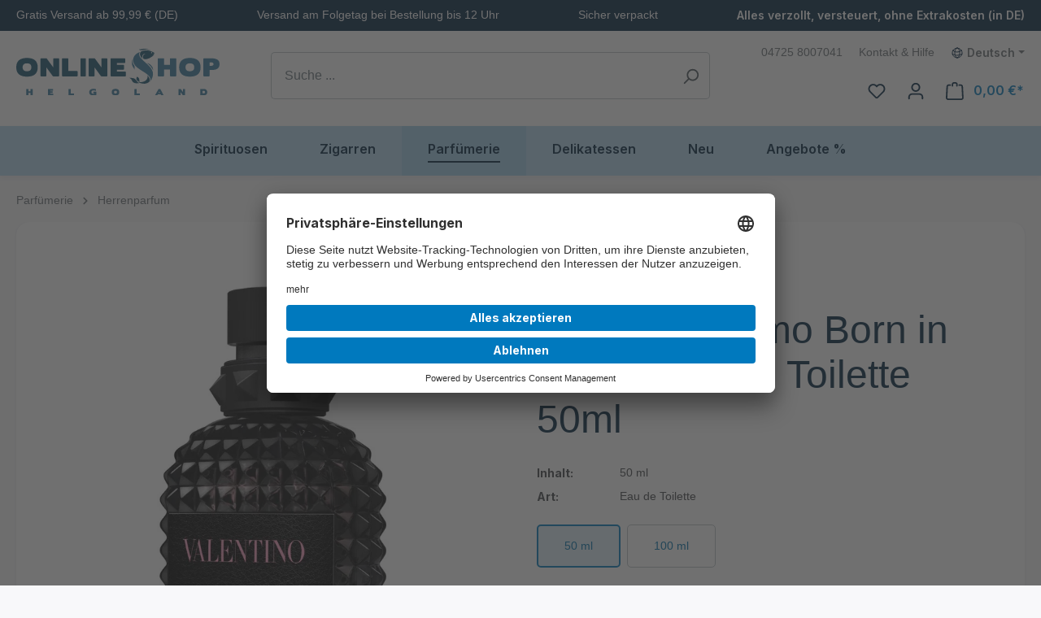

--- FILE ---
content_type: text/html; charset=UTF-8
request_url: https://www.onlineshop-helgoland.de/produkte/herrenparfum/valentino-uomo-born-in-roma-eau-de-toilette-50ml
body_size: 32979
content:
<!DOCTYPE html>
<html lang="de-DE"
      itemscope="itemscope"
      itemtype="https://schema.org/WebPage">


    
                            
    <head>
                <link rel="preload" as="font" crossorigin type="font/woff2" href="/bundles/helgolandtheme/assets/fonts/Inter-Regular.woff2">
    <link rel="preload" as="font" crossorigin type="font/woff2" href="/bundles/helgolandtheme/assets/fonts/Inter-Italic.woff2">
    <link rel="preload" as="font" crossorigin type="font/woff2" href="/bundles/helgolandtheme/assets/fonts/Inter-SemiBold.woff2">
    <link rel="preload" as="font" crossorigin type="font/woff2" href="/bundles/helgolandtheme/assets/fonts/Inter-SemiBoldItalic.woff2">
    <link rel="preload" as="font" crossorigin type="font/woff2" href="/bundles/helgolandtheme/assets/fonts/Inter-Bold.woff2">
    <link rel="preload" as="font" crossorigin type="font/woff2" href="/bundles/helgolandtheme/assets/fonts/Inter-Medium.woff2">

        <link rel="dns-prefetch" href="" />
    <link rel="dns-prefetch" href="app.usercentrics.eu" />

                                <meta charset="utf-8">
            
                            <meta name="viewport"
                      content="width=device-width, initial-scale=1, shrink-to-fit=no">
            
            
                    <meta name="author"
                      content="">
                <meta name="robots"
                      content="index,follow">
                <meta name="revisit-after"
                      content="15 days">
                <meta name="keywords"
                      content="">
                <meta name="description"
                      content="Valentino Uomo Born in RomaDuftnote:&amp;nbsp;Born In Roma Uomo vereint verführerische Raffinesse mit holzig-frischer Männlichkeit.…">
            

        <meta name="format-detection" content="telephone=no">

        <meta name="seobility" content="aff5cd594615f0c9e1ed6f31415d1962">


                    <meta property="og:type"
          content="product">
    <meta property="og:site_name"
          content="Onlineshop Helgoland">
    <meta property="og:url"
          content="https://www.onlineshop-helgoland.de/produkte/herrenparfum/valentino-uomo-born-in-roma-eau-de-toilette-50ml">
    <meta property="og:title"
          content="Valentino Uomo Born in Roma Eau de Toilette 50ml">

    <meta property="og:description"
          content="Valentino Uomo Born in RomaDuftnote:&amp;nbsp;Born In Roma Uomo vereint verführerische Raffinesse mit holzig-frischer Männlichkeit.…">
    <meta property="og:image"
          content="https://cdn.onlineshop-helgoland.de/media/18/fe/85/1742566000/3614272761452.png?ts=1742566000">

            <meta property="product:brand"
              content="Valentino">
    
                        <meta property="product:price:amount"
          content="57.5">
    <meta property="product:price:currency"
          content="EUR">
    <meta property="product:product_link"
          content="https://www.onlineshop-helgoland.de/produkte/herrenparfum/valentino-uomo-born-in-roma-eau-de-toilette-50ml">

    <meta name="twitter:card"
          content="product">
    <meta name="twitter:site"
          content="Onlineshop Helgoland">
    <meta name="twitter:title"
          content="Valentino Uomo Born in Roma Eau de Toilette 50ml">
    <meta name="twitter:description"
          content="Valentino Uomo Born in RomaDuftnote:&amp;nbsp;Born In Roma Uomo vereint verführerische Raffinesse mit holzig-frischer Männlichkeit.…">
    <meta name="twitter:image"
          content="https://cdn.onlineshop-helgoland.de/media/18/fe/85/1742566000/3614272761452.png?ts=1742566000">


    

                            <meta itemprop="copyrightHolder"
                      content="Onlineshop Helgoland">
                <meta itemprop="copyrightYear"
                      content="">
                <meta itemprop="isFamilyFriendly"
                      content="true">
                <meta itemprop="image"
                      content="https://cdn.onlineshop-helgoland.de/media/f5/ea/ae/1649229735/onlineshop-helgoland-logo.svg?ts=1649229735">
            
                                            <meta name="theme-color"
                      content="#F8F8FA">
                            
                                                <link rel="alternate" hreflang="x-default" href="https://www.onlineshop-helgoland.de/produkte/herrenparfum/valentino-uomo-born-in-roma-eau-de-toilette-50ml">
                                    <link rel="alternate" hreflang="de-DE" href="https://www.onlineshop-helgoland.de/produkte/herrenparfum/valentino-uomo-born-in-roma-eau-de-toilette-50ml">
                                    <link rel="alternate" hreflang="en-GB" href="https://www.onlineshop-helgoland.de/en/produkte/men-perfume/valentino-uomo-born-in-roma-eau-de-toilette-50ml">
                                    


                    <link rel="icon" href="https://cdn.onlineshop-helgoland.de/media/43/87/e2/1644842537/helgoland-icon.png?ts=1644842537">
        
                                <link rel="apple-touch-icon"
                  href="https://cdn.onlineshop-helgoland.de/media/f0/60/b0/1649229959/og-image.png?ts=1649229959">
                    
            
    
    <link rel="canonical" href="https://www.onlineshop-helgoland.de/produkte/herrenparfum/valentino-uomo-born-in-roma-eau-de-toilette-50ml">

                    <title itemprop="name">Valentino Uomo Born in Roma Eau de Toilette 50ml</title>
        
            <style>
        .is-ctl-navigation .content-main, .is-ctl-wishlist .content-main, .is-ctl-search .content-main {
            background: url('https://www.onlineshop-helgoland.de/bundles/helgolandtheme/assets/images/body-header-background.jpg?1768567115') top center repeat-x;
        }
    </style>

                                                                    <link rel="stylesheet"
                      href="https://www.onlineshop-helgoland.de/theme/3352628c70356027108182850a68c891/css/all.css?1768567125">
                                    

                    
    <script>
        window.features = {"V6_5_0_0":true,"v6.5.0.0":true,"V6_6_0_0":true,"v6.6.0.0":true,"V6_7_0_0":false,"v6.7.0.0":false,"V6_8_0_0":false,"v6.8.0.0":false,"ADDRESS_SELECTION_REWORK":false,"address.selection.rework":false,"DISABLE_VUE_COMPAT":false,"disable.vue.compat":false,"ACCESSIBILITY_TWEAKS":false,"accessibility.tweaks":false,"ADMIN_VITE":false,"admin.vite":false,"TELEMETRY_METRICS":false,"telemetry.metrics":false,"PERFORMANCE_TWEAKS":false,"performance.tweaks":false,"CACHE_REWORK":false,"cache.rework":false,"PAYPAL_SETTINGS_TWEAKS":false,"paypal.settings.tweaks":false,"FEATURE_SWAGCMSEXTENSIONS_1":true,"feature.swagcmsextensions.1":true,"FEATURE_SWAGCMSEXTENSIONS_2":true,"feature.swagcmsextensions.2":true,"FEATURE_SWAGCMSEXTENSIONS_8":true,"feature.swagcmsextensions.8":true,"FEATURE_SWAGCMSEXTENSIONS_63":true,"feature.swagcmsextensions.63":true};
    </script>
        
                
        
<link rel="preload" as="script" href="https://app.usercentrics.eu/browser-ui/latest/loader.js">
<link rel="preload" as="script" href="https://privacy-proxy.usercentrics.eu/latest/uc-block.bundle.js">

<link rel="preconnect" href="https://app.usercentrics.eu">
<link rel="preconnect" href="https://api.usercentrics.eu">
<link rel="preconnect" href="https://privacy-proxy.usercentrics.eu">

<script id="usercentrics-cmp" data-language="de-DE" src="https://app.usercentrics.eu/browser-ui/latest/loader.js" data-settings-id="Sf-tv1rWA" async></script>

<script type="application/javascript" src="https://privacy-proxy.usercentrics.eu/latest/uc-block.bundle.js"></script>
<script>
    uc.blockOnly([
        'BJz7qNsdj-7',  // YouTube is blocked
        'HyEX5Nidi-m',  // Vimeo is blocked
        'abGHajF1',     // Bing Maps is blocked
        'S1pcEj_jZX',   // Google Maps is blocked
        'HkPBYFofN',    // Google Fonts is blocked
        'SyUQ54odobQ',  // Instagram is blocked
        'r5-Z_erQ0',    // Facebook is blocked
        '9Q2qrmB3',     // Pinterest is blocked
        'CguMb4Rq',     // Spotify is blocked
        'BJTzqNi_i-m',  // Twitter is blocked
    ]);
</script>

    <script type="text/javascript">
    (function(c,l,a,r,i,t,y){
        c[a]=c[a]||function(){(c[a].q=c[a].q||[]).push(arguments)};
        t=l.createElement(r);t.async=1;t.src="https://www.clarity.ms/tag/"+i;
        y=l.getElementsByTagName(r)[0];y.parentNode.insertBefore(t,y);
    })(window, document, "clarity", "script", "su8mo4ofsp");
</script>

                                
        <script type="text/plain"
                data-usercentrics="Google Analytics 4"
                async
                src="https://www.googletagmanager.com/gtag/js?id=G-KR2XWYST93"
        ></script>

        <script>
                                        window.gtagActive = true;
                window.controllerName = 'product';
                window.actionName = 'index';
                window.trackOrders = '1';
                window.gtagTrackingId = 'G-KR2XWYST93';
                window.dataLayer = window.dataLayer || [];
                window.gtagConfig = {
                    'anonymize_ip': '1',
                    'cookie_domain': 'none',
                    'cookie_prefix': '_swag_ga',
                    'currency': 'EUR'
                };

                function gtag() { dataLayer.push(arguments); }

                window.gtagCallback = function gtagCallbackFunction() {
                    gtag('js', new Date());
                    gtag('config', window.gtagTrackingId, window.gtagConfig);
                };

                                gtag("consent", "default", {
                    ad_user_data: "denied",
                    ad_personalization: "denied",
                    ad_storage: "denied",
                    analytics_storage: "denied",
                    wait_for_update: 2000 // milliseconds to wait for update
                });

                // Enable ads data redaction by default [optional]
                gtag("set", "ads_data_redaction", true);
                    </script>
    
        <script>
        window.addEventListener("usercentricsConsentsChangedEvent", function (e) {
            if( e.detail && e.detail.event == "consent_status") {
                var ucAnalyticsService = 'Google Analytics 4';
                var ucAdService = 'Google Ads';

                if(e.detail.hasOwnProperty(ucAnalyticsService) && e.detail.hasOwnProperty(ucAdService))
                {
                    gtag("consent", "update", {
                        ad_storage: e.detail[ucAdService] ? 'granted':'denied',
                        ad_user_data: e.detail[ucAdService] ? 'granted':'denied',
                        ad_personalization: e.detail[ucAdService] ? 'granted':'denied',
                        analytics_storage: e.detail[ucAnalyticsService] ? 'granted':'denied'
                    });
                }
                else {
                    if(e.detail.hasOwnProperty(ucAdService)) {
                        gtag("consent", "update", {
                            ad_storage: e.detail[ucAdService] ? 'granted':'denied',
                            ad_user_data: e.detail[ucAdService] ? 'granted':'denied',
                            ad_personalization: e.detail[ucAdService] ? 'granted':'denied'
                        });
                    }
                    if(e.detail.hasOwnProperty(ucAnalyticsService)) {
                        gtag("consent", "update", {
                            analytics_storage: e.detail[ucAnalyticsService] ? 'granted':'denied'
                        });
                    }
                }
            }
        });
    </script>
        



                            
            <script type="text/javascript"
                                src='https://www.google.com/recaptcha/api.js?render=6LexYsYfAAAAAD0-isQ03es-4nB4f884p5O8zwnk'
                defer></script>
        <script>
                                        window.googleReCaptchaV3Active = true;
                    </script>
            
                
        
                                    <script>
                window.activeNavigationId = '30eb2c305f7549939c75be58510e7e96';
                window.router = {
                    'frontend.cart.offcanvas': '/checkout/offcanvas',
                    'frontend.cookie.offcanvas': '/cookie/offcanvas',
                    'frontend.checkout.finish.page': '/checkout/finish',
                    'frontend.checkout.info': '/widgets/checkout/info',
                    'frontend.menu.offcanvas': '/widgets/menu/offcanvas',
                    'frontend.cms.page': '/widgets/cms',
                    'frontend.cms.navigation.page': '/widgets/cms/navigation',
                    'frontend.account.addressbook': '/widgets/account/address-book',
                    'frontend.country.country-data': '/country/country-state-data',
                    'frontend.app-system.generate-token': '/app-system/Placeholder/generate-token',
                    };
                window.salesChannelId = '3057103f91f946318874347d81f9f68d';
            </script>
        

        
    <script>
        window.router['widgets.swag.cmsExtensions.quickview'] = '/swag/cms-extensions/quickview';
        window.router['widgets.swag.cmsExtensions.quickview.variant'] = '/swag/cms-extensions/quickview/variant';
    </script>

                                <script>
                
                window.breakpoints = {"xs":0,"sm":576,"md":768,"lg":992,"xl":1200,"xxl":1400};
            </script>
        
                                    <script>
                    window.customerLoggedInState = 0;

                    window.wishlistEnabled = 1;
                </script>
                    
                        
                            <script>
                window.themeAssetsPublicPath = 'https://www.onlineshop-helgoland.de/theme/cbd0a3f9c67942b4a1cbad6736320060/assets/';
            </script>
        
                        
    <script>
        window.validationMessages = {"required":"Die Eingabe darf nicht leer sein.","email":"Ung\u00fcltige E-Mail-Adresse. Die E-Mail ben\u00f6tigt das Format \"nutzer@beispiel.de\".","confirmation":"Ihre Eingaben sind nicht identisch.","minLength":"Die Eingabe ist zu kurz."};
    </script>
        
                                                            <script>
                        window.themeJsPublicPath = 'https://www.onlineshop-helgoland.de/theme/3352628c70356027108182850a68c891/js/';
                    </script>
                                            <script type="text/javascript" src="https://www.onlineshop-helgoland.de/theme/3352628c70356027108182850a68c891/js/storefront/storefront.js?1768567125" defer></script>
                                            <script type="text/javascript" src="https://www.onlineshop-helgoland.de/theme/3352628c70356027108182850a68c891/js/nds-shop/nds-shop.js?1768567125" defer></script>
                                            <script type="text/javascript" src="https://www.onlineshop-helgoland.de/theme/3352628c70356027108182850a68c891/js/swag-cms-extensions/swag-cms-extensions.js?1768567125" defer></script>
                                            <script type="text/javascript" src="https://www.onlineshop-helgoland.de/theme/3352628c70356027108182850a68c891/js/cbax-modul-manufacturers/cbax-modul-manufacturers.js?1768567125" defer></script>
                                            <script type="text/javascript" src="https://www.onlineshop-helgoland.de/theme/3352628c70356027108182850a68c891/js/nds-filter-instant-delivery/nds-filter-instant-delivery.js?1768567125" defer></script>
                                            <script type="text/javascript" src="https://www.onlineshop-helgoland.de/theme/3352628c70356027108182850a68c891/js/acris-supplies-upselling-c-s/acris-supplies-upselling-c-s.js?1768567125" defer></script>
                                            <script type="text/javascript" src="https://www.onlineshop-helgoland.de/theme/3352628c70356027108182850a68c891/js/pickware-dhl/pickware-dhl.js?1768567125" defer></script>
                                            <script type="text/javascript" src="https://www.onlineshop-helgoland.de/theme/3352628c70356027108182850a68c891/js/pickware-shipping-bundle/pickware-shipping-bundle.js?1768567125" defer></script>
                                            <script type="text/javascript" src="https://www.onlineshop-helgoland.de/theme/3352628c70356027108182850a68c891/js/cwb-wallee-payment6/cwb-wallee-payment6.js?1768567125" defer></script>
                                            <script type="text/javascript" src="https://www.onlineshop-helgoland.de/theme/3352628c70356027108182850a68c891/js/cbax-modul-analytics/cbax-modul-analytics.js?1768567125" defer></script>
                                            <script type="text/javascript" src="https://www.onlineshop-helgoland.de/theme/3352628c70356027108182850a68c891/js/pluszwei-back-in-stock-reminder/pluszwei-back-in-stock-reminder.js?1768567125" defer></script>
                                            <script type="text/javascript" src="https://www.onlineshop-helgoland.de/theme/3352628c70356027108182850a68c891/js/swag-pay-pal/swag-pay-pal.js?1768567125" defer></script>
                                            <script type="text/javascript" src="https://www.onlineshop-helgoland.de/theme/3352628c70356027108182850a68c891/js/diga-minimum-order-value/diga-minimum-order-value.js?1768567125" defer></script>
                                            <script type="text/javascript" src="https://www.onlineshop-helgoland.de/theme/3352628c70356027108182850a68c891/js/nds-banner-plugin/nds-banner-plugin.js?1768567125" defer></script>
                                            <script type="text/javascript" src="https://www.onlineshop-helgoland.de/theme/3352628c70356027108182850a68c891/js/intedia-doofinder-s-w6/intedia-doofinder-s-w6.js?1768567125" defer></script>
                                            <script type="text/javascript" src="https://www.onlineshop-helgoland.de/theme/3352628c70356027108182850a68c891/js/tanmar-ng-product-reviews/tanmar-ng-product-reviews.js?1768567125" defer></script>
                                            <script type="text/javascript" src="https://www.onlineshop-helgoland.de/theme/3352628c70356027108182850a68c891/js/tmms-additional-newsletter-registration-options/tmms-additional-newsletter-registration-options.js?1768567125" defer></script>
                                            <script type="text/javascript" src="https://www.onlineshop-helgoland.de/theme/3352628c70356027108182850a68c891/js/helgoland-theme/helgoland-theme.js?1768567125" defer></script>
                                                        

    
    
        </head>

    <body class="is-ctl-product is-act-index">

            
                
    
    
            <div id="page-top" class="skip-to-content bg-primary-subtle text-primary-emphasis overflow-hidden" tabindex="-1">
            <div class="container skip-to-content-container d-flex justify-content-center visually-hidden-focusable">
                                                                                        <a href="#content-main" class="skip-to-content-link d-inline-flex text-decoration-underline m-1 p-2 fw-bold gap-2">
                                Zum Hauptinhalt springen
                            </a>
                                            
                                                                        <a href="#header-main-search-input" class="skip-to-content-link d-inline-flex text-decoration-underline m-1 p-2 fw-bold gap-2 d-none d-sm-block">
                                Zur Suche springen
                            </a>
                                            
                                                                        <a href="#main-navigation-menu" class="skip-to-content-link d-inline-flex text-decoration-underline m-1 p-2 fw-bold gap-2 d-none d-lg-block">
                                Zur Hauptnavigation springen
                            </a>
                                                                        </div>
        </div>
        
                        <noscript class="noscript-main">
                
    <div role="alert"
         aria-live="polite"
                  class="alert alert-info alert-has-icon">
                                                                        
                                                            <span class="icon icon-info" aria-hidden="true">
                                        <svg xmlns="http://www.w3.org/2000/svg" xmlns:xlink="http://www.w3.org/1999/xlink" width="24" height="24" viewBox="0 0 24 24"><defs><path d="M12 7c.5523 0 1 .4477 1 1s-.4477 1-1 1-1-.4477-1-1 .4477-1 1-1zm1 9c0 .5523-.4477 1-1 1s-1-.4477-1-1v-5c0-.5523.4477-1 1-1s1 .4477 1 1v5zm11-4c0 6.6274-5.3726 12-12 12S0 18.6274 0 12 5.3726 0 12 0s12 5.3726 12 12zM12 2C6.4772 2 2 6.4772 2 12s4.4772 10 10 10 10-4.4772 10-10S17.5228 2 12 2z" id="icons-default-info" /></defs><use xlink:href="#icons-default-info" fill="#758CA3" fill-rule="evenodd" /></svg>
                    </span>
                                                        
                                    
                    <div class="alert-content-container">
                                                    
                                                        <div class="alert-content">                                                    Um unseren Shop in vollem Umfang nutzen zu können, empfehlen wir Ihnen Javascript in Ihrem Browser zu aktivieren.
                                                                </div>                
                                                                </div>
            </div>
            </noscript>
        
                                                                                                <style>
                    #b0197e43cdb18789ea342cf21c6a6c131.nds-banner .discount-code .discount-code-icon .icon { color: #000000 }
                    #b0197e43cdb18789ea342cf21c6a6c131.nds-banner .nds-banner-close .icon.icon-x { color: #ffffff }
                    #b0197e43cdb18789ea342cf21c6a6c131.nds-banner .target-note-wrapper .note-tooltip-icon .icon { color: #ffffff }
                </style>
            
                            <div class="nds-banner show-mobile show-tablet"
                     data-nds-banner="true"
                     style="background: #012340;padding: 8px;"
                    id="b0197e43cdb18789ea342cf21c6a6c131"
                    data-ident="bb9b7687c563eb12e0598b025bf129ce6"
                                                                            >
                    <div class="banner-wrapper">
                                                                                    
                                <span class="banner-text show-mobile show-tablet show-desktop"
                                    style="color: #ffffff;"                                >Gratis Versand ab 99,99 € (DE)</span>

                                                                                                            <div class="banner-discount-countdown-wrapper">
                            
                                                    </div>
                        
                    </div>

                            </div>
                                    
                    
    
                <header class="header-main">
                                                                <div class="container">
                                            <div class="top-bar d-none d-lg-block">
        <div class="top-bar-wrapper">
            <ul class="benefits-list">
                <li>Gratis Versand ab 99,99 € (DE)</li>
                <li>Versand am Folgetag bei Bestellung bis 12 Uhr</li>
                <li>Sicher verpackt</li>
                <li><strong>Alles verzollt, versteuert, ohne Extrakosten (in DE)</strong></li>
            </ul>
        </div>
    </div>
    
            <div class="row align-items-center header-row">
                            <div class="col-12 col-lg-auto header-logo-col pb-sm-2 my-3 m-lg-0">
                        <div class="header-logo-main text-center">
                    <a class="header-logo-main-link"
               href="/"
               title="Zur Startseite gehen">
                                    <picture class="header-logo-picture d-block m-auto">
                                                                            
                                                                            
                                    <img src="https://cdn.onlineshop-helgoland.de/media/f5/ea/ae/1649229735/onlineshop-helgoland-logo.svg?ts=1649229735"
             alt="Zur Startseite gehen"
             class="img-fluid header-logo-main-img"
             width="250" />
                        </picture>
                            </a>
            </div>
                </div>
            
                            <div class="col-12 order-2 col-sm order-sm-1 header-search-col">
                    <div class="row">
                        <div class="col-sm-auto d-none d-sm-block d-lg-none">
                                                            <div class="nav-main-toggle">
                                                                            <button
                                            class="btn nav-main-toggle-btn header-actions-btn"
                                            type="button"
                                            data-off-canvas-menu="true"
                                            aria-label="Menü"
                                        >
                                                                                                    <span class="icon icon-stack">
                                        <svg xmlns="http://www.w3.org/2000/svg" xmlns:xlink="http://www.w3.org/1999/xlink" width="24" height="24" viewBox="0 0 24 24"><defs><path d="M3 13c-.5523 0-1-.4477-1-1s.4477-1 1-1h18c.5523 0 1 .4477 1 1s-.4477 1-1 1H3zm0-7c-.5523 0-1-.4477-1-1s.4477-1 1-1h18c.5523 0 1 .4477 1 1s-.4477 1-1 1H3zm0 14c-.5523 0-1-.4477-1-1s.4477-1 1-1h18c.5523 0 1 .4477 1 1s-.4477 1-1 1H3z" id="icons-default-stack" /></defs><use xlink:href="#icons-default-stack" fill="#758CA3" fill-rule="evenodd" /></svg>
                    </span>
                                                                                        </button>
                                                                    </div>
                                                    </div>
                        <div class="col">
                            
    <div class="collapse"
         id="searchCollapse">
        <div class="header-search my-2 m-sm-auto">
                            <form action="/search"
                      method="get"
                      data-search-widget="true"
                      data-search-widget-options="{&quot;searchWidgetMinChars&quot;:2}"
                      data-url="/suggest?search="
                      class="header-search-form">
                                            <div class="input-group">
                                                            <input
                                    type="search"
                                    id="header-main-search-input"
                                    name="search"
                                    class="form-control header-search-input"
                                    autocomplete="off"
                                    autocapitalize="off"
                                    placeholder="Suche ..."
                                    aria-label="Suche ..."
                                    role="combobox"
                                    aria-autocomplete="list"
                                    aria-controls="search-suggest-listbox"
                                    aria-expanded="false"
                                    aria-describedby="search-suggest-result-info"
                                    value="">
                            
                                                            <button type="submit"
                                        class="btn header-search-btn"
                                        aria-label="Suchen">
                                    <span class="header-search-icon">
                                                <span class="icon icon-search">
                                        <svg xmlns="http://www.w3.org/2000/svg" xmlns:xlink="http://www.w3.org/1999/xlink" width="24" height="24" viewBox="0 0 24 24"><defs><path d="M10.0944 16.3199 4.707 21.707c-.3905.3905-1.0237.3905-1.4142 0-.3905-.3905-.3905-1.0237 0-1.4142L8.68 14.9056C7.6271 13.551 7 11.8487 7 10c0-4.4183 3.5817-8 8-8s8 3.5817 8 8-3.5817 8-8 8c-1.8487 0-3.551-.627-4.9056-1.6801zM15 16c3.3137 0 6-2.6863 6-6s-2.6863-6-6-6-6 2.6863-6 6 2.6863 6 6 6z" id="icons-default-search" /></defs><use xlink:href="#icons-default-search" fill="#758CA3" fill-rule="evenodd" /></svg>
                    </span>
                                        </span>
                                </button>
                            
                                                            <button class="btn header-close-btn js-search-close-btn d-none"
                                        type="button"
                                        aria-label="Die Dropdown-Suche schließen">
                                    <span class="header-close-icon">
                                                <span class="icon icon-x">
                                        <svg xmlns="http://www.w3.org/2000/svg" xmlns:xlink="http://www.w3.org/1999/xlink" width="24" height="24" viewBox="0 0 24 24"><defs><path d="m10.5858 12-7.293-7.2929c-.3904-.3905-.3904-1.0237 0-1.4142.3906-.3905 1.0238-.3905 1.4143 0L12 10.5858l7.2929-7.293c.3905-.3904 1.0237-.3904 1.4142 0 .3905.3906.3905 1.0238 0 1.4143L13.4142 12l7.293 7.2929c.3904.3905.3904 1.0237 0 1.4142-.3906.3905-1.0238.3905-1.4143 0L12 13.4142l-7.2929 7.293c-.3905.3904-1.0237.3904-1.4142 0-.3905-.3906-.3905-1.0238 0-1.4143L10.5858 12z" id="icons-default-x" /></defs><use xlink:href="#icons-default-x" fill="#758CA3" fill-rule="evenodd" /></svg>
                    </span>
                                        </span>
                                </button>
                                                    </div>
                                    </form>
                    </div>
    </div>
                        </div>
                    </div>
                </div>
            
                <div class="col-12 order-1 col-sm-auto order-sm-2 header-actions-col">
        <div class="service-bar">
            <ul>
                <li>
                    <a href="tel:+4947258007041" title="Mo-Fr: 09:00 - 16:00 Uhr, Sa: 09:00 - 12:00 Uhr">
                        04725 8007041
                    </a>
                </li>

                <li>
                    <a href="/hilfe/kontakt-hilfe/">
                        Kontakt & Hilfe
                    </a>
                </li>
            </ul>

                                
                
            <div class="top-bar-nav-item top-bar-language">
                            <form method="post"
                      action="/checkout/language"
                      class="language-form"
                      data-form-auto-submit="true">
                                                                                            
                        <div class="languages-menu dropdown">
                            <button class="btn dropdown-toggle top-bar-nav-btn"
                                    type="button"
                                    id="languagesDropdown-top-bar"
                                    data-bs-toggle="dropdown"
                                    aria-haspopup="true"
                                    aria-expanded="false"
                                    aria-label="Sprache ändern (Deutsch ist die aktuelle Sprache)">
                                <span aria-hidden="true" class="top-bar-list-icon language-flag country-de language-de"></span>
                                                                <span class="top-bar-nav-text">Deutsch</span>
                            </button>

                                                            <ul class="top-bar-list dropdown-menu dropdown-menu-end"
                                    aria-label="Verfügbare Sprachen">
                                                                            
                                                                                                                        <li class="top-bar-list-item dropdown-item item-checked active">
                                                                                                                                                                                            
                                                                                                                                                    <label class="top-bar-list-label"
                                                           for="top-bar-2fbb5fe2e29a4d70aa5854ce7ce3e20b">
                                                        <input id="top-bar-2fbb5fe2e29a4d70aa5854ce7ce3e20b"
                                                               class="top-bar-list-radio"
                                                               value="2fbb5fe2e29a4d70aa5854ce7ce3e20b"
                                                               name="languageId"
                                                               type="radio"
                                                             checked>
                                                        <span aria-hidden="true" class="top-bar-list-icon language-flag country-de language-de"></span>
                                                        Deutsch
                                                    </label>
                                                
                                                                                                                                    </li>
                                                                            
                                                                                                                        <li class="top-bar-list-item dropdown-item">
                                                                                                                                                                                            
                                                                                                                                                    <label class="top-bar-list-label"
                                                           for="top-bar-54f8e38ada4a45ffad48435e44ada8e1">
                                                        <input id="top-bar-54f8e38ada4a45ffad48435e44ada8e1"
                                                               class="top-bar-list-radio"
                                                               value="54f8e38ada4a45ffad48435e44ada8e1"
                                                               name="languageId"
                                                               type="radio"
                                                            >
                                                        <span aria-hidden="true" class="top-bar-list-icon language-flag country-gb language-en"></span>
                                                        English
                                                    </label>
                                                
                                                                                                                                    </li>
                                                                    </ul>
                                                    </div>

                        <input name="redirectTo" type="hidden" value="frontend.detail.page">

                                                    <input name="redirectParameters[_httpCache]" type="hidden" value="1">
                                                    <input name="redirectParameters[productId]" type="hidden" value="e9f09a009b1d413c88bc180bcbee8a73">
                                                            </form>
                    </div>
                        </div>

        <div class="row g-0">
                                                                    <div class="col d-sm-none">
                                <div class="menu-button">
                                                                            <button
                                            class="btn nav-main-toggle-btn header-actions-btn"
                                            type="button"
                                            data-off-canvas-menu="true"
                                            aria-label="Menü"
                                        >
                                                                                                    <span class="icon icon-stack">
                                        <svg xmlns="http://www.w3.org/2000/svg" xmlns:xlink="http://www.w3.org/1999/xlink" width="24" height="24" viewBox="0 0 24 24"><use xlink:href="#icons-default-stack" fill="#758CA3" fill-rule="evenodd" /></svg>
                    </span>
                                                                                        </button>
                                                                    </div>
                            </div>
                        
            
                                                                    <div class="col-auto d-sm-none">
                                <div class="search-toggle">
                                    <button class="btn header-actions-btn search-toggle-btn js-search-toggle-btn collapsed"
                                            type="button"
                                            data-bs-toggle="collapse"
                                            data-bs-target="#searchCollapse"
                                            aria-expanded="false"
                                            aria-controls="searchCollapse"
                                            aria-label="Suchen">
                                                <span class="icon icon-search">
                                        <svg xmlns="http://www.w3.org/2000/svg" xmlns:xlink="http://www.w3.org/1999/xlink" width="24" height="24" viewBox="0 0 24 24"><use xlink:href="#icons-default-search" fill="#758CA3" fill-rule="evenodd" /></svg>
                    </span>
                                        </button>
                                </div>
                            </div>
                        
            
                                                                                                <div class="col-auto">
                                    <div class="header-wishlist">
                                        <a class="btn header-wishlist-btn header-actions-btn"
                                           href="/wishlist"
                                           title="Merkzettel"
                                           aria-label="Merkzettel">
                                                
            <span class="header-wishlist-icon">
                    <span class="icon icon-heart">
                                        <svg xmlns="http://www.w3.org/2000/svg" xmlns:xlink="http://www.w3.org/1999/xlink" width="24" height="24" viewBox="0 0 24 24"><defs><path d="M20.0139 12.2998c1.8224-1.8224 1.8224-4.7772 0-6.5996-1.8225-1.8225-4.7772-1.8225-6.5997 0L12 7.1144l-1.4142-1.4142c-1.8225-1.8225-4.7772-1.8225-6.5997 0-1.8224 1.8224-1.8224 4.7772 0 6.5996l7.519 7.519a.7.7 0 0 0 .9899 0l7.5189-7.519zm1.4142 1.4142-7.519 7.519c-1.0543 1.0544-2.7639 1.0544-3.8183 0L2.572 13.714c-2.6035-2.6035-2.6035-6.8245 0-9.428 2.6035-2.6035 6.8246-2.6035 9.4281 0 2.6035-2.6035 6.8246-2.6035 9.428 0 2.6036 2.6035 2.6036 6.8245 0 9.428z" id="icons-default-heart" /></defs><use xlink:href="#icons-default-heart" fill="#758CA3" fill-rule="evenodd" /></svg>
                    </span>
            </span>
    
    
    
    <span class="badge bg-primary header-wishlist-badge"
          id="wishlist-basket"
          data-wishlist-storage="true"
          data-wishlist-storage-options="{&quot;listPath&quot;:&quot;\/wishlist\/list&quot;,&quot;mergePath&quot;:&quot;\/wishlist\/merge&quot;,&quot;pageletPath&quot;:&quot;\/wishlist\/merge\/pagelet&quot;}"
          data-wishlist-widget="true"
          data-wishlist-widget-options="{&quot;showCounter&quot;:true}"
    ></span>
                                        </a>
                                    </div>
                                </div>
                            

                            
                                                                    <div class="col-auto">
                                <div class="account-menu">
                                        <div class="dropdown">
                    <button class="btn account-menu-btn header-actions-btn"
                    type="button"
                    id="accountWidget"
                    data-account-menu="true"
                    data-bs-toggle="dropdown"
                    aria-haspopup="true"
                    aria-expanded="false"
                    aria-label="Ihr Konto"
                    title="Ihr Konto">
                        <span class="icon icon-avatar">
                                        <svg xmlns="http://www.w3.org/2000/svg" xmlns:xlink="http://www.w3.org/1999/xlink" width="24" height="24" viewBox="0 0 24 24"><defs><path d="M12 3C9.7909 3 8 4.7909 8 7c0 2.2091 1.7909 4 4 4 2.2091 0 4-1.7909 4-4 0-2.2091-1.7909-4-4-4zm0-2c3.3137 0 6 2.6863 6 6s-2.6863 6-6 6-6-2.6863-6-6 2.6863-6 6-6zM4 22.099c0 .5523-.4477 1-1 1s-1-.4477-1-1V20c0-2.7614 2.2386-5 5-5h10.0007c2.7614 0 5 2.2386 5 5v2.099c0 .5523-.4477 1-1 1s-1-.4477-1-1V20c0-1.6569-1.3431-3-3-3H7c-1.6569 0-3 1.3431-3 3v2.099z" id="icons-default-avatar" /></defs><use xlink:href="#icons-default-avatar" fill="#758CA3" fill-rule="evenodd" /></svg>
                    </span>
                </button>
        
                    <div class="dropdown-menu dropdown-menu-end account-menu-dropdown js-account-menu-dropdown"
                 aria-labelledby="accountWidget">
                

        
            <div class="offcanvas-header">
                            <button class="btn btn-secondary offcanvas-close js-offcanvas-close">
                                                    <span class="icon icon-x icon-sm">
                                        <svg xmlns="http://www.w3.org/2000/svg" xmlns:xlink="http://www.w3.org/1999/xlink" width="24" height="24" viewBox="0 0 24 24"><use xlink:href="#icons-default-x" fill="#758CA3" fill-rule="evenodd" /></svg>
                    </span>
                        
                                            Menü schließen
                                    </button>
                    </div>
    
            <div class="offcanvas-body">
                <div class="account-menu">
                                    <div class="dropdown-header account-menu-header">
                    Ihr Konto
                </div>
                    
                    <div class="account-menu-login">
            <a href="/account/login"
               title="Anmelden"
               class="btn btn-primary account-menu-login-button">
                Anmelden
            </a>

            <div class="account-menu-register">
                oder
                <a href="/account/login?register=1"
                   title="Registrieren">Registrieren</a>
            </div>
        </div>
    
                    <div class="account-menu-links">
                    <div class="header-account-menu">
        <div class="card account-menu-inner">
                                        
                                                <nav class="list-group list-group-flush account-aside-list-group">
                                                                                    <a href="/account"
                                   title="Übersicht"
                                   class="list-group-item list-group-item-action account-aside-item"
                                   >
                                    Übersicht
                                </a>
                            
                                                            <a href="/account/profile"
                                   title="Persönliches Profil"
                                   class="list-group-item list-group-item-action account-aside-item"
                                   >
                                    Persönliches Profil
                                </a>
                            
                                                            <a href="/account/address"
                                   title="Adressen"
                                   class="list-group-item list-group-item-action account-aside-item"
                                   >
                                    Adressen
                                </a>
                            
                                                                                                                        <a href="/account/payment"
                                   title="Zahlungsarten"
                                   class="list-group-item list-group-item-action account-aside-item"
                                   >
                                    Zahlungsarten
                                </a>
                                                            
                                                            <a href="/account/order"
                                   title="Bestellungen"
                                   class="list-group-item list-group-item-action account-aside-item"
                                   >
                                    Bestellungen
                                </a>
                                                                        </nav>
                            
                                                </div>
    </div>
            </div>
            </div>
        </div>
                </div>
            </div>
                                </div>
                            </div>
                        
            
                                                                    <div class="col-auto">
                                <div
                                    class="header-cart"
                                    data-off-canvas-cart="true"
                                >
                                    <a
                                        class="btn header-cart-btn header-actions-btn"
                                        href="/checkout/cart"
                                        data-cart-widget="true"
                                        title="Warenkorb"
                                        aria-labelledby="cart-widget-aria-label"
                                        aria-haspopup="true"
                                    >
                                            <span class="header-cart-icon">
                <span class="icon icon-bag">
                                        <svg aria-label="Warenkorb" xmlns="http://www.w3.org/2000/svg" xmlns:xlink="http://www.w3.org/1999/xlink" width="24" height="24" viewBox="0 0 24 24"><defs><path d="M5.892 3c.5523 0 1 .4477 1 1s-.4477 1-1 1H3.7895a1 1 0 0 0-.9986.9475l-.7895 15c-.029.5515.3946 1.0221.9987 1.0525h17.8102c.5523 0 1-.4477.9986-1.0525l-.7895-15A1 1 0 0 0 20.0208 5H17.892c-.5523 0-1-.4477-1-1s.4477-1 1-1h2.1288c1.5956 0 2.912 1.249 2.9959 2.8423l.7894 15c.0035.0788.0035.0788.0042.1577 0 1.6569-1.3432 3-3 3H3c-.079-.0007-.079-.0007-.1577-.0041-1.6546-.0871-2.9253-1.499-2.8382-3.1536l.7895-15C.8775 4.249 2.1939 3 3.7895 3H5.892zm4 2c0 .5523-.4477 1-1 1s-1-.4477-1-1V3c0-1.6569 1.3432-3 3-3h2c1.6569 0 3 1.3431 3 3v2c0 .5523-.4477 1-1 1s-1-.4477-1-1V3c0-.5523-.4477-1-1-1h-2c-.5523 0-1 .4477-1 1v2z" id="icons-default-bag" /></defs><use xlink:href="#icons-default-bag" fill="#758CA3" fill-rule="evenodd" /></svg>
                    </span>
        </span>
        <span class="header-cart-total d-none d-sm-inline-block ms-sm-2">
                0,00 €*    </span>

        <span
        class="visually-hidden"
        id="cart-widget-aria-label"
    >
        Warenkorb enthält 0 Positionen. Der Gesamtwert beträgt 0,00 €.
    </span>
                                    </a>
                                </div>
                            </div>
                        
                    </div>
    </div>
        </div>
                            </div>
                                    </header>
            

                
                                        <div class="nav-main">
                                                                                            

    <div class="main-navigation"
         id="mainNavigation"
         data-flyout-menu="true">
                    <div class="container">
                                    <nav class="nav main-navigation-menu"
                        itemscope="itemscope"
                        itemtype="http://schema.org/SiteNavigationElement">
                        
                        							                        
                                                    
                                                                                            
                                                                
                                                                                                            <a class="nav-link main-navigation-link"
                                           href="https://www.onlineshop-helgoland.de/spirituosen/"
                                           itemprop="url"
                                           data-flyout-menu-trigger="c769a41b57b14498ba3bb6f1ed11dc31"                                                                                      title="Spirituosen">
                                            <div class="main-navigation-link-text">
                                                <span itemprop="name">Spirituosen</span>
                                            </div>
                                        </a>
                                                                                                                                                                
                                                                
                                                                                                            <a class="nav-link main-navigation-link"
                                           href="https://www.onlineshop-helgoland.de/zigarren/"
                                           itemprop="url"
                                           data-flyout-menu-trigger="831fee9dbdb64eb9b01b8d8a9ca17117"                                                                                      title="Zigarren">
                                            <div class="main-navigation-link-text">
                                                <span itemprop="name">Zigarren</span>
                                            </div>
                                        </a>
                                                                                                                                                                
                                                                
                                                                                                            <a class="nav-link main-navigation-link active"
                                           href="https://www.onlineshop-helgoland.de/parfuemerie/"
                                           itemprop="url"
                                           data-flyout-menu-trigger="fef72d5611124f40b9b8ac3f934d82f4"                                                                                      title="Parfümerie">
                                            <div class="main-navigation-link-text">
                                                <span itemprop="name">Parfümerie</span>
                                            </div>
                                        </a>
                                                                                                                                                                
                                                                
                                                                                                            <a class="nav-link main-navigation-link"
                                           href="https://www.onlineshop-helgoland.de/delikatessen/"
                                           itemprop="url"
                                           data-flyout-menu-trigger="471e21fb9ba64497996b070a860d1e49"                                                                                      title="Delikatessen">
                                            <div class="main-navigation-link-text">
                                                <span itemprop="name">Delikatessen</span>
                                            </div>
                                        </a>
                                                                                                                                                                
                                                                
                                                                                                            <a class="nav-link main-navigation-link"
                                           href="https://www.onlineshop-helgoland.de/neu/"
                                           itemprop="url"
                                                                                                                                 title="Neu">
                                            <div class="main-navigation-link-text">
                                                <span itemprop="name">Neu</span>
                                            </div>
                                        </a>
                                                                                                                                                                
                                                                
                                                                                                            <div class="nav-link main-navigation-link"
                                                                                            data-flyout-menu-trigger="2a0148c3a31e4c9193de28f7c8681924"
                                                                                          title="Angebote %">
                                            <div class="main-navigation-link-text">
                                                <span itemprop="name">Angebote %</span>
                                            </div>
                                        </div>
                                                                                                                                            </nav>
                            </div>
        
                                                                                                                                                                                                                                                                                                                                                                                            
                                                <div class="navigation-flyouts">
                                                                                                                                                                <div class="navigation-flyout"
                                             data-flyout-menu-id="c769a41b57b14498ba3bb6f1ed11dc31">
                                            <div class="container">
                                                                                                                    <div class="row navigation-flyout-bar">
                                            <div class="col">
                    <div class="navigation-flyout-category-link">
                                                                                    <a class="nav-link"
                                   href="https://www.onlineshop-helgoland.de/spirituosen/"
                                   itemprop="url"
                                   title="Spirituosen">
                                                                            Alle Produkte aus Spirituosen
                                                <span class="icon icon-arrow-right icon-primary">
                                        <svg xmlns="http://www.w3.org/2000/svg" xmlns:xlink="http://www.w3.org/1999/xlink" width="16" height="16" viewBox="0 0 16 16"><defs><path id="icons-solid-arrow-right" d="M6.7071 6.2929c-.3905-.3905-1.0237-.3905-1.4142 0-.3905.3905-.3905 1.0237 0 1.4142l3 3c.3905.3905 1.0237.3905 1.4142 0l3-3c.3905-.3905.3905-1.0237 0-1.4142-.3905-.3905-1.0237-.3905-1.4142 0L9 8.5858l-2.2929-2.293z" /></defs><use transform="rotate(-90 9 8.5)" xlink:href="#icons-solid-arrow-right" fill="#758CA3" fill-rule="evenodd" /></svg>
                    </span>
                                                                        </a>
                                                                        </div>
                </div>
            
        
                                            <div class="col-auto">
                    <div class="navigation-flyout-close js-close-flyout-menu">
                                                                                            <span class="icon icon-x">
                                        <svg xmlns="http://www.w3.org/2000/svg" xmlns:xlink="http://www.w3.org/1999/xlink" width="24" height="24" viewBox="0 0 24 24"><use xlink:href="#icons-default-x" fill="#758CA3" fill-rule="evenodd" /></svg>
                    </span>
                                                                            </div>
                </div>
            
            </div>

            <div class="row navigation-flyout-content">
                            <div class="col">
                    <div class="navigation-flyout-categories">
                                                        
                    
    
    <div class="row navigation-flyout-categories is-level-0">
						                        		                                                                        						                        			
					
			

            				<div class="col-2 navigation-flyout-col">
                                                                        <a class="nav-item nav-link navigation-flyout-link is-level-0 levels-l3"
                               href="https://www.onlineshop-helgoland.de/spirituosen/whisky/"
                               itemprop="url"
                                                              title="Whisky">
                                <span itemprop="name">Whisky</span>
                            </a>
												                                                        
                                            
                    																					    
        
    
    <div class="navigation-flyout-categories is-level-1">
						                        		                                        						                        			
					
			

            				<div class="navigation-flyout-col">
                                                                        <a class="nav-item nav-link navigation-flyout-link is-level-1 levels-l3"
                               href="https://www.onlineshop-helgoland.de/spirituosen/whisky/single-malt/"
                               itemprop="url"
                                                              title="Single Malt">
                                <span itemprop="name">Single Malt</span>
                            </a>
												                    
                    																			                    					
					                </div>
                                            						                        			
					
			

            				<div class="navigation-flyout-col">
                                                                        <a class="nav-item nav-link navigation-flyout-link is-level-1 levels-l3"
                               href="https://www.onlineshop-helgoland.de/spirituosen/whisky/blended-whisky/"
                               itemprop="url"
                                                              title="Blended Whisky">
                                <span itemprop="name">Blended Whisky</span>
                            </a>
												                    
                    																			                    					
					                </div>
                                            						                        			
					
			

            				<div class="navigation-flyout-col">
                                                                        <a class="nav-item nav-link navigation-flyout-link is-level-1 levels-l3"
                               href="https://www.onlineshop-helgoland.de/spirituosen/whisky/bourbon-whiskey/"
                               itemprop="url"
                                                              title="Bourbon Whiskey">
                                <span itemprop="name">Bourbon Whiskey</span>
                            </a>
												                    
                    																			                    					
					                </div>
                                            						                        			
					
			

            				<div class="navigation-flyout-col">
                                                                        <a class="nav-item nav-link navigation-flyout-link is-level-1 levels-l3"
                               href="https://www.onlineshop-helgoland.de/spirituosen/whisky/scotch-schottland/"
                               itemprop="url"
                                                              title="Scotch / Schottland">
                                <span itemprop="name">Scotch / Schottland</span>
                            </a>
												                    
                    																			                    					
					                </div>
                                            						                        			
					
			

            				<div class="navigation-flyout-col">
                                                                        <a class="nav-item nav-link navigation-flyout-link is-level-1 levels-l3"
                               href="https://www.onlineshop-helgoland.de/spirituosen/whisky/irland/"
                               itemprop="url"
                                                              title="Irland">
                                <span itemprop="name">Irland</span>
                            </a>
												                    
                    																			                    					
					                </div>
                                            						                        			
					
			

            				<div class="navigation-flyout-col">
                                                                        <a class="nav-item nav-link navigation-flyout-link is-level-1 levels-l3"
                               href="https://www.onlineshop-helgoland.de/spirituosen/whisky/usa/"
                               itemprop="url"
                                                              title="USA">
                                <span itemprop="name">USA</span>
                            </a>
												                    
                    																			                    					
					                </div>
                                            						                        			
					
			

            				<div class="navigation-flyout-col">
                                                                        <a class="nav-item nav-link navigation-flyout-link is-level-1 levels-l3"
                               href="https://www.onlineshop-helgoland.de/spirituosen/whisky/japan/"
                               itemprop="url"
                                                              title="Japan">
                                <span itemprop="name">Japan</span>
                            </a>
												                    
                    																			                    					
					                </div>
                    		                        </div>
													                    					
					                </div>
                                            						                        			
					
			

            				<div class="col-2 navigation-flyout-col">
                                                                        <a class="nav-item nav-link navigation-flyout-link is-level-0 levels-l3"
                               href="https://www.onlineshop-helgoland.de/spirituosen/rum/"
                               itemprop="url"
                                                              title="Rum">
                                <span itemprop="name">Rum</span>
                            </a>
												                                                        
                                            
                    																					    
        
    
    <div class="navigation-flyout-categories is-level-1">
						                        		                                        						                        			
					
			

            				<div class="navigation-flyout-col">
                                                                        <a class="nav-item nav-link navigation-flyout-link is-level-1 levels-l3"
                               href="https://www.onlineshop-helgoland.de/spirituosen/rum/brauner-rum/"
                               itemprop="url"
                                                              title="Brauner Rum">
                                <span itemprop="name">Brauner Rum</span>
                            </a>
												                    
                    																			                    					
					                </div>
                                            						                        			
					
			

            				<div class="navigation-flyout-col">
                                                                        <a class="nav-item nav-link navigation-flyout-link is-level-1 levels-l3"
                               href="https://www.onlineshop-helgoland.de/spirituosen/rum/gold-rum/"
                               itemprop="url"
                                                              title="Gold Rum">
                                <span itemprop="name">Gold Rum</span>
                            </a>
												                    
                    																			                    					
					                </div>
                                            						                        			
					
			

            				<div class="navigation-flyout-col">
                                                                        <a class="nav-item nav-link navigation-flyout-link is-level-1 levels-l3"
                               href="https://www.onlineshop-helgoland.de/spirituosen/rum/weisser-rum/"
                               itemprop="url"
                                                              title="Weißer Rum">
                                <span itemprop="name">Weißer Rum</span>
                            </a>
												                    
                    																			                    					
					                </div>
                                            						                        			
					
			

            				<div class="navigation-flyout-col">
                                                                        <a class="nav-item nav-link navigation-flyout-link is-level-1 levels-l3"
                               href="https://www.onlineshop-helgoland.de/spirituosen/rum/spiced-rum/"
                               itemprop="url"
                                                              title="Spiced Rum">
                                <span itemprop="name">Spiced Rum</span>
                            </a>
												                    
                    																			                    					
					                </div>
                                            						                        			
					
			

            				<div class="navigation-flyout-col">
                                                                        <a class="nav-item nav-link navigation-flyout-link is-level-1 levels-l3"
                               href="https://www.onlineshop-helgoland.de/spirituosen/rum/cuba-rum/"
                               itemprop="url"
                                                              title="Cuba Rum">
                                <span itemprop="name">Cuba Rum</span>
                            </a>
												                    
                    																			                    					
					                </div>
                    		                        </div>
													                    					
					                </div>
                                            						                        			
					
			

            				<div class="col-2 navigation-flyout-col">
                                                                        <a class="nav-item nav-link navigation-flyout-link is-level-0 levels-l3"
                               href="https://www.onlineshop-helgoland.de/spirituosen/gin/"
                               itemprop="url"
                                                              title="Gin">
                                <span itemprop="name">Gin</span>
                            </a>
												                                                        
                                            
                    																					    
        
    
    <div class="navigation-flyout-categories is-level-1">
						                        		                                        						                        			
					
			

            				<div class="navigation-flyout-col">
                                                                        <a class="nav-item nav-link navigation-flyout-link is-level-1 levels-l3"
                               href="https://www.onlineshop-helgoland.de/spirituosen/gin/dry/"
                               itemprop="url"
                                                              title="Dry">
                                <span itemprop="name">Dry</span>
                            </a>
												                    
                    																			                    					
					                </div>
                                            						                        			
					
			

            				<div class="navigation-flyout-col">
                                                                        <a class="nav-item nav-link navigation-flyout-link is-level-1 levels-l3"
                               href="https://www.onlineshop-helgoland.de/spirituosen/gin/london-dry/"
                               itemprop="url"
                                                              title="London Dry">
                                <span itemprop="name">London Dry</span>
                            </a>
												                    
                    																			                    					
					                </div>
                                            						                        			
					
			

            				<div class="navigation-flyout-col">
                                                                        <a class="nav-item nav-link navigation-flyout-link is-level-1 levels-l3"
                               href="https://www.onlineshop-helgoland.de/spirituosen/gin/new-western-dry/"
                               itemprop="url"
                                                              title="New Western Dry">
                                <span itemprop="name">New Western Dry</span>
                            </a>
												                    
                    																			                    					
					                </div>
                                            						                        			
					
			

            				<div class="navigation-flyout-col">
                                                                        <a class="nav-item nav-link navigation-flyout-link is-level-1 levels-l3"
                               href="https://www.onlineshop-helgoland.de/spirituosen/gin/flavoured/"
                               itemprop="url"
                                                              title="Flavoured">
                                <span itemprop="name">Flavoured</span>
                            </a>
												                    
                    																			                    					
					                </div>
                                            						                        			
					
			

            				<div class="navigation-flyout-col">
                                                                        <a class="nav-item nav-link navigation-flyout-link is-level-1 levels-l3"
                               href="https://www.onlineshop-helgoland.de/spirituosen/gin/deutschland/"
                               itemprop="url"
                                                              title="Deutschland">
                                <span itemprop="name">Deutschland</span>
                            </a>
												                    
                    																			                    					
					                </div>
                    		                        </div>
													                    					
					                </div>
                                            						                        			
					
			

            				<div class="col-2 navigation-flyout-col">
                                                                        <a class="nav-item nav-link navigation-flyout-link is-level-0 levels-l3"
                               href="https://www.onlineshop-helgoland.de/spirituosen/vodka/"
                               itemprop="url"
                                                              title="Vodka">
                                <span itemprop="name">Vodka</span>
                            </a>
												                                                        
                                            
                    																					    
        
    
    <div class="navigation-flyout-categories is-level-1">
						                        		                                        						                        			
					
			

            				<div class="navigation-flyout-col">
                                                                        <a class="nav-item nav-link navigation-flyout-link is-level-1 levels-l3"
                               href="https://www.onlineshop-helgoland.de/spirituosen/vodka/polen/"
                               itemprop="url"
                                                              title="Polen">
                                <span itemprop="name">Polen</span>
                            </a>
												                    
                    																			                    					
					                </div>
                                            						                        			
					
			

            				<div class="navigation-flyout-col">
                                                                        <a class="nav-item nav-link navigation-flyout-link is-level-1 levels-l3"
                               href="https://www.onlineshop-helgoland.de/spirituosen/vodka/deutschland/"
                               itemprop="url"
                                                              title="Deutschland">
                                <span itemprop="name">Deutschland</span>
                            </a>
												                    
                    																			                    					
					                </div>
                                            						                        			
					
			

            				<div class="navigation-flyout-col">
                                                                        <a class="nav-item nav-link navigation-flyout-link is-level-1 levels-l3"
                               href="https://www.onlineshop-helgoland.de/spirituosen/vodka/usa/"
                               itemprop="url"
                                                              title="USA">
                                <span itemprop="name">USA</span>
                            </a>
												                    
                    																			                    					
					                </div>
                                            						                        			
					
			

            				<div class="navigation-flyout-col">
                                                                        <a class="nav-item nav-link navigation-flyout-link is-level-1 levels-l3"
                               href="https://www.onlineshop-helgoland.de/spirituosen/vodka/russland/"
                               itemprop="url"
                                                              title="Russland">
                                <span itemprop="name">Russland</span>
                            </a>
												                    
                    																			                    					
					                </div>
                    		                        </div>
													                    					
					                </div>
                                            						                        			
					
			

            				<div class="col-2 navigation-flyout-col">
                                                                        <div class="nav-item nav-link navigation-flyout-link is-level-0"
                                 title="Weitere Kategorien">
                                <span itemprop="name">Weitere Kategorien</span>
                            </div>
                        						                                                        
                                            
                    																					    
        
    
    <div class="navigation-flyout-categories is-level-1">
						                        		                                        						                        			
					
			

            				<div class="navigation-flyout-col">
                                                                        <a class="nav-item nav-link navigation-flyout-link is-level-1 levels-l3"
                               href="https://www.onlineshop-helgoland.de/spirituosen/aquavit/"
                               itemprop="url"
                                                              title="Aquavit &amp; Klare">
                                <span itemprop="name">Aquavit &amp; Klare</span>
                            </a>
												                    
                    																			                    					
					                </div>
                                            						                        			
					
			

            				<div class="navigation-flyout-col">
                                                                        <a class="nav-item nav-link navigation-flyout-link is-level-1 levels-l3"
                               href="https://www.onlineshop-helgoland.de/spirituosen/cognac-weinbrand-brandy/"
                               itemprop="url"
                                                              title="Cognac, Weinbrand &amp; Brandy">
                                <span itemprop="name">Cognac, Weinbrand &amp; Brandy</span>
                            </a>
												                    
                    																			                    					
					                </div>
                                            						                        			
					
			

            				<div class="navigation-flyout-col">
                                                                        <a class="nav-item nav-link navigation-flyout-link is-level-1 levels-l3"
                               href="https://www.onlineshop-helgoland.de/spirituosen/likoer-kraeuter/"
                               itemprop="url"
                                                              title="Likör &amp; Kräuter">
                                <span itemprop="name">Likör &amp; Kräuter</span>
                            </a>
												                    
                    																			                    					
					                </div>
                                            						                        			
					
			

            				<div class="navigation-flyout-col">
                                                                        <a class="nav-item nav-link navigation-flyout-link is-level-1 levels-l3"
                               href="https://www.onlineshop-helgoland.de/spirituosen/obstbrand-grappa/"
                               itemprop="url"
                                                              title="Obstbrand &amp; Grappa">
                                <span itemprop="name">Obstbrand &amp; Grappa</span>
                            </a>
												                    
                    																			                    					
					                </div>
                                            						                        			
					
			

            				<div class="navigation-flyout-col">
                                                                        <a class="nav-item nav-link navigation-flyout-link is-level-1 levels-l3"
                               href="https://www.onlineshop-helgoland.de/spirituosen/tequila/"
                               itemprop="url"
                                                              title="Tequila">
                                <span itemprop="name">Tequila</span>
                            </a>
												                    
                    																			                    					
					                </div>
                    		                        </div>
													                    					
					                </div>
                                            						                        			
					
			

            				<div class="col-2 navigation-flyout-col">
                                                                        <a class="nav-item nav-link navigation-flyout-link is-level-0 levels-l3"
                               href="https://www.onlineshop-helgoland.de/spirituosen/weine-co/"
                               itemprop="url"
                                                              title="Weine &amp; Co.">
                                <span itemprop="name">Weine &amp; Co.</span>
                            </a>
												                                                        
                                            
                    																					    
        
    
    <div class="navigation-flyout-categories is-level-1">
						                        		                                        						                        			
					
			

            				<div class="navigation-flyout-col">
                                                                        <a class="nav-item nav-link navigation-flyout-link is-level-1 levels-l3"
                               href="https://www.onlineshop-helgoland.de/spirituosen/wein/"
                               itemprop="url"
                                                              title="Wein">
                                <span itemprop="name">Wein</span>
                            </a>
												                    
                    																			                    					
					                </div>
                                            						                        			
					
			

            				<div class="navigation-flyout-col">
                                                                        <a class="nav-item nav-link navigation-flyout-link is-level-1 levels-l3"
                               href="https://www.onlineshop-helgoland.de/spirituosen/portwein-sherry/"
                               itemprop="url"
                                                              title="Portwein &amp; Sherry">
                                <span itemprop="name">Portwein &amp; Sherry</span>
                            </a>
												                    
                    																			                    					
					                </div>
                                            						                        			
					
			

            				<div class="navigation-flyout-col">
                                                                        <a class="nav-item nav-link navigation-flyout-link is-level-1 levels-l3"
                               href="https://www.onlineshop-helgoland.de/spirituosen/sekt-prosecco/"
                               itemprop="url"
                                                              title="Sekt &amp; Prosecco">
                                <span itemprop="name">Sekt &amp; Prosecco</span>
                            </a>
												                    
                    																			                    					
					                </div>
                                            						                        			
					
			

            				<div class="navigation-flyout-col">
                                                                        <a class="nav-item nav-link navigation-flyout-link is-level-1 levels-l3"
                               href="https://www.onlineshop-helgoland.de/spirituosen/champagner/"
                               itemprop="url"
                                                              title="Champagner">
                                <span itemprop="name">Champagner</span>
                            </a>
												                    
                    																			                    					
					                </div>
                    		                        </div>
													                    					
					                </div>
                                            						                        			
					
			

            				<div class="col-2 navigation-flyout-col">
                                                                        <a class="nav-item nav-link navigation-flyout-link is-level-0 levels-l3"
                               href="https://www.onlineshop-helgoland.de/spirituosen/grossflaschen/"
                               itemprop="url"
                                                              title="Großflaschen">
                                <span itemprop="name">Großflaschen</span>
                            </a>
												                                                        
                                            
                    																					    
        
    
    <div class="navigation-flyout-categories is-level-1">
						                        		                		                        </div>
													                    					
					                </div>
                                            						                        			
					
			

            				<div class="col-2 navigation-flyout-col">
                                                                        <a class="nav-item nav-link navigation-flyout-link is-level-0 levels-l3"
                               href="https://www.onlineshop-helgoland.de/spirituosen/geschenk-sets/"
                               itemprop="url"
                                                              title="Geschenk-Sets">
                                <span itemprop="name">Geschenk-Sets</span>
                            </a>
												                                                        
                                            
                    																					    
        
    
    <div class="navigation-flyout-categories is-level-1">
						                        		                		                        </div>
													                    					
					                </div>
                                            						                        			
					
			

            				<div class="col-2 navigation-flyout-col">
                                                                        <a class="nav-item nav-link navigation-flyout-link is-level-0 levels-l3"
                               href="https://www.onlineshop-helgoland.de/spirituosen/raritaeten/"
                               itemprop="url"
                                                              title="Raritäten">
                                <span itemprop="name">Raritäten</span>
                            </a>
												                                                        
                                            
                    																					    
        
    
    <div class="navigation-flyout-categories is-level-1">
						                        		                		                        </div>
													                    					
					                </div>
                                            						                        			
					
			

            				<div class="col-2 navigation-flyout-col">
                                                                        <a class="nav-item nav-link navigation-flyout-link is-level-0 levels-l3"
                               href="https://www.onlineshop-helgoland.de/spirituosen/helgolaender-spirituosen/"
                               itemprop="url"
                                                              title="Helgoländer Spirituosen">
                                <span itemprop="name">Helgoländer Spirituosen</span>
                            </a>
												                                                        
                                            
                    																					    
        
    
    <div class="navigation-flyout-categories is-level-1">
						                        		                		                        </div>
													                    					
					                </div>
                                            						                        			
					
			

            				<div class="col-2 navigation-flyout-col">
                                                                        <a class="nav-item nav-link navigation-flyout-link is-level-0 levels-l3"
                               href="https://www.onlineshop-helgoland.de/spirituosen/alkoholfrei/"
                               itemprop="url"
                                                              title="Alkoholfrei">
                                <span itemprop="name">Alkoholfrei</span>
                            </a>
												                                                        
                                            
                    																					    
        
    
    <div class="navigation-flyout-categories is-level-1">
						                        		                		                        </div>
													                    					
					                </div>
                    		    </div>
                                            </div>
                </div>
            
                                </div>
                                                                                                </div>
                                        </div>
                                                                                                                                                                                                            <div class="navigation-flyout"
                                             data-flyout-menu-id="831fee9dbdb64eb9b01b8d8a9ca17117">
                                            <div class="container">
                                                                                                                    <div class="row navigation-flyout-bar">
                                            <div class="col">
                    <div class="navigation-flyout-category-link">
                                                                                    <a class="nav-link"
                                   href="https://www.onlineshop-helgoland.de/zigarren/"
                                   itemprop="url"
                                   title="Zigarren">
                                                                            Alle Produkte aus Zigarren
                                                <span class="icon icon-arrow-right icon-primary">
                                        <svg xmlns="http://www.w3.org/2000/svg" xmlns:xlink="http://www.w3.org/1999/xlink" width="16" height="16" viewBox="0 0 16 16"><use transform="rotate(-90 9 8.5)" xlink:href="#icons-solid-arrow-right" fill="#758CA3" fill-rule="evenodd" /></svg>
                    </span>
                                                                        </a>
                                                                        </div>
                </div>
            
        
                                            <div class="col-auto">
                    <div class="navigation-flyout-close js-close-flyout-menu">
                                                                                            <span class="icon icon-x">
                                        <svg xmlns="http://www.w3.org/2000/svg" xmlns:xlink="http://www.w3.org/1999/xlink" width="24" height="24" viewBox="0 0 24 24"><use xlink:href="#icons-default-x" fill="#758CA3" fill-rule="evenodd" /></svg>
                    </span>
                                                                            </div>
                </div>
            
            </div>

            <div class="row navigation-flyout-content">
                            <div class="col">
                    <div class="navigation-flyout-categories">
                                                        
                    
    
    <div class="row navigation-flyout-categories is-level-0">
						                        		                                                                        						                        			
					
			

            				<div class="col-2 navigation-flyout-col">
                                                                        <div class="nav-item nav-link navigation-flyout-link is-level-0"
                                 title="Herkunft">
                                <span itemprop="name">Herkunft</span>
                            </div>
                        						                                                        
                                            
                    																					    
        
    
    <div class="navigation-flyout-categories is-level-1">
						                        		                                        						                        			
					
			

            				<div class="navigation-flyout-col">
                                                                        <a class="nav-item nav-link navigation-flyout-link is-level-1 levels-l3"
                               href="https://www.onlineshop-helgoland.de/zigarren/dominikanische-republik/"
                               itemprop="url"
                                                              title="Dominikanische Rep.">
                                <span itemprop="name">Dominikanische Rep.</span>
                            </a>
												                    
                    																			                    					
					                </div>
                                            						                        			
					
			

            				<div class="navigation-flyout-col">
                                                                        <a class="nav-item nav-link navigation-flyout-link is-level-1 levels-l3"
                               href="https://www.onlineshop-helgoland.de/zigarren/nicaragua/"
                               itemprop="url"
                                                              title="Nicaragua">
                                <span itemprop="name">Nicaragua</span>
                            </a>
												                    
                    																			                    					
					                </div>
                                            						                        			
					
			

            				<div class="navigation-flyout-col">
                                                                        <a class="nav-item nav-link navigation-flyout-link is-level-1 levels-l3"
                               href="https://www.onlineshop-helgoland.de/zigarren/honduras/"
                               itemprop="url"
                                                              title="Honduras">
                                <span itemprop="name">Honduras</span>
                            </a>
												                    
                    																			                    					
					                </div>
                                            						                        			
					
			

            				<div class="navigation-flyout-col">
                                                                        <a class="nav-item nav-link navigation-flyout-link is-level-1 levels-l3"
                               href="https://www.onlineshop-helgoland.de/zigarren/brasilien/"
                               itemprop="url"
                                                              title="Brasilien">
                                <span itemprop="name">Brasilien</span>
                            </a>
												                    
                    																			                    					
					                </div>
                                            						                        			
					
			

            				<div class="navigation-flyout-col">
                                                                        <a class="nav-item nav-link navigation-flyout-link is-level-1 levels-l3"
                               href="https://www.onlineshop-helgoland.de/zigarren/mexiko/"
                               itemprop="url"
                                                              title="Mexiko">
                                <span itemprop="name">Mexiko</span>
                            </a>
												                    
                    																			                    					
					                </div>
                                            						                        			
					
			

            				<div class="navigation-flyout-col">
                                                                        <a class="nav-item nav-link navigation-flyout-link is-level-1 levels-l3"
                               href="https://www.onlineshop-helgoland.de/zigarren/habanos/"
                               itemprop="url"
                                                              title="Kuba">
                                <span itemprop="name">Kuba</span>
                            </a>
												                    
                    																			                    					
					                </div>
                    		                        </div>
													                    					
					                </div>
                                            						                        			
					
			

            				<div class="col-2 navigation-flyout-col">
                                                                        <a class="nav-item nav-link navigation-flyout-link is-level-0 levels-l3"
                               href="https://www.onlineshop-helgoland.de/zigarren/internationale-Zigarren/"
                               itemprop="url"
                                                              title="Internationale Zigarren">
                                <span itemprop="name">Internationale Zigarren</span>
                            </a>
												                                                        
                                            
                    																					    
        
    
    <div class="navigation-flyout-categories is-level-1">
						                        		                                        						                        			
					
			

            				<div class="navigation-flyout-col">
                                                                        <a class="nav-item nav-link navigation-flyout-link is-level-1 levels-l3"
                               href="https://www.onlineshop-helgoland.de/zigarren/casa-de-garcia/"
                               itemprop="url"
                                                              title="Casa de Garcia">
                                <span itemprop="name">Casa de Garcia</span>
                            </a>
												                    
                    																			                    					
					                </div>
                                            						                        			
					
			

            				<div class="navigation-flyout-col">
                                                                        <a class="nav-item nav-link navigation-flyout-link is-level-1 levels-l3"
                               href="https://www.onlineshop-helgoland.de/zigarren/casa-de-torres/"
                               itemprop="url"
                                                              title="Casa de Torres">
                                <span itemprop="name">Casa de Torres</span>
                            </a>
												                    
                    																			                    					
					                </div>
                                            						                        			
					
			

            				<div class="navigation-flyout-col">
                                                                        <a class="nav-item nav-link navigation-flyout-link is-level-1 levels-l3"
                               href="https://www.onlineshop-helgoland.de/zigarren/davidoff/"
                               itemprop="url"
                                                              title="Davidoff">
                                <span itemprop="name">Davidoff</span>
                            </a>
												                    
                    																			                    					
					                </div>
                                            						                        			
					
			

            				<div class="navigation-flyout-col">
                                                                        <a class="nav-item nav-link navigation-flyout-link is-level-1 levels-l3"
                               href="https://www.onlineshop-helgoland.de/zigarren/dominican-estates/"
                               itemprop="url"
                                                              title="Dominican Estates">
                                <span itemprop="name">Dominican Estates</span>
                            </a>
												                    
                    																			                    					
					                </div>
                                            						                        			
					
			

            				<div class="navigation-flyout-col">
                                                                        <a class="nav-item nav-link navigation-flyout-link is-level-1 levels-l3"
                               href="https://www.onlineshop-helgoland.de/zigarren/mustique/"
                               itemprop="url"
                                                              title="Mustique">
                                <span itemprop="name">Mustique</span>
                            </a>
												                    
                    																			                    					
					                </div>
                                            						                        			
					
			

            				<div class="navigation-flyout-col">
                                                                        <a class="nav-item nav-link navigation-flyout-link is-level-1 levels-l3"
                               href="https://www.onlineshop-helgoland.de/zigarren/santa-damiana/"
                               itemprop="url"
                                                              title="Santa Damiana">
                                <span itemprop="name">Santa Damiana</span>
                            </a>
												                    
                    																			                    					
					                </div>
                                            						                        			
					
			

            				<div class="navigation-flyout-col">
                                                                        <a class="nav-item nav-link navigation-flyout-link is-level-1 levels-l3"
                               href="https://www.onlineshop-helgoland.de/zigarren/villa-zamorano/"
                               itemprop="url"
                                                              title="Villa Zamorano">
                                <span itemprop="name">Villa Zamorano</span>
                            </a>
												                    
                    																			                    					
					                </div>
                                            						                        			
					
			

            				<div class="navigation-flyout-col">
                                                                        <a class="nav-item nav-link navigation-flyout-link is-level-1 levels-l3"
                               href="https://www.onlineshop-helgoland.de/zigarren/zino/"
                               itemprop="url"
                                                              title="Zino">
                                <span itemprop="name">Zino</span>
                            </a>
												                    
                    																			                    					
					                </div>
                                            						                        			
					
			

            				<div class="navigation-flyout-col">
                                                                        <a class="nav-item nav-link navigation-flyout-link is-level-1 levels-l3"
                               href="https://www.onlineshop-helgoland.de/zigarren/internationale-Zigarren/"
                               itemprop="url"
                                                              title="Alle anzeigen">
                                <span itemprop="name">Alle anzeigen</span>
                            </a>
												                    
                    																			                    					
					                </div>
                    		                        </div>
													                    					
					                </div>
                                            						                        			
					
			

            				<div class="col-2 navigation-flyout-col">
                                                                        <a class="nav-item nav-link navigation-flyout-link is-level-0 levels-l3"
                               href="https://www.onlineshop-helgoland.de/zigarren/habanos/"
                               itemprop="url"
                                                              title="Habanos">
                                <span itemprop="name">Habanos</span>
                            </a>
												                                                        
                                            
                    																					    
        
    
    <div class="navigation-flyout-categories is-level-1">
						                        		                                        						                        			
					
			

            				<div class="navigation-flyout-col">
                                                                        <a class="nav-item nav-link navigation-flyout-link is-level-1 levels-l3"
                               href="https://www.onlineshop-helgoland.de/zigarren/habanos/cohiba/"
                               itemprop="url"
                                                              title="Cohiba">
                                <span itemprop="name">Cohiba</span>
                            </a>
												                    
                    																			                    					
					                </div>
                                            						                        			
					
			

            				<div class="navigation-flyout-col">
                                                                        <a class="nav-item nav-link navigation-flyout-link is-level-1 levels-l3"
                               href="https://www.onlineshop-helgoland.de/zigarren/habanos/h-upmann/"
                               itemprop="url"
                                                              title="H.Upmann">
                                <span itemprop="name">H.Upmann</span>
                            </a>
												                    
                    																			                    					
					                </div>
                                            						                        			
					
			

            				<div class="navigation-flyout-col">
                                                                        <a class="nav-item nav-link navigation-flyout-link is-level-1 levels-l3"
                               href="https://www.onlineshop-helgoland.de/zigarren/habanos/jose-l-piedra/"
                               itemprop="url"
                                                              title="Jose L.Piedra">
                                <span itemprop="name">Jose L.Piedra</span>
                            </a>
												                    
                    																			                    					
					                </div>
                                            						                        			
					
			

            				<div class="navigation-flyout-col">
                                                                        <a class="nav-item nav-link navigation-flyout-link is-level-1 levels-l3"
                               href="https://www.onlineshop-helgoland.de/zigarren/habanos/montecristo/"
                               itemprop="url"
                                                              title="Montecristo">
                                <span itemprop="name">Montecristo</span>
                            </a>
												                    
                    																			                    					
					                </div>
                                            						                        			
					
			

            				<div class="navigation-flyout-col">
                                                                        <a class="nav-item nav-link navigation-flyout-link is-level-1 levels-l3"
                               href="https://www.onlineshop-helgoland.de/zigarren/habanos/partagas/"
                               itemprop="url"
                                                              title="Partagas">
                                <span itemprop="name">Partagas</span>
                            </a>
												                    
                    																			                    					
					                </div>
                                            						                        			
					
			

            				<div class="navigation-flyout-col">
                                                                        <a class="nav-item nav-link navigation-flyout-link is-level-1 levels-l3"
                               href="https://www.onlineshop-helgoland.de/zigarren/habanos/quintero/"
                               itemprop="url"
                                                              title="Quintero">
                                <span itemprop="name">Quintero</span>
                            </a>
												                    
                    																			                    					
					                </div>
                                            						                        			
					
			

            				<div class="navigation-flyout-col">
                                                                        <a class="nav-item nav-link navigation-flyout-link is-level-1 levels-l3"
                               href="https://www.onlineshop-helgoland.de/zigarren/habanos/romeo-y-julieta/"
                               itemprop="url"
                                                              title="Romeo y Julieta">
                                <span itemprop="name">Romeo y Julieta</span>
                            </a>
												                    
                    																			                    					
					                </div>
                                            						                        			
					
			

            				<div class="navigation-flyout-col">
                                                                        <a class="nav-item nav-link navigation-flyout-link is-level-1 levels-l3"
                               href="https://www.onlineshop-helgoland.de/zigarren/habanos/vegas-robaina/"
                               itemprop="url"
                                                              title="Vegas Robaina">
                                <span itemprop="name">Vegas Robaina</span>
                            </a>
												                    
                    																			                    					
					                </div>
                    		                        </div>
													                    					
					                </div>
                                            						                        			
					
			

            				<div class="col-2 navigation-flyout-col">
                                                                        <a class="nav-item nav-link navigation-flyout-link is-level-0 levels-l3"
                               href="https://www.onlineshop-helgoland.de/zigarren/zigarillos/"
                               itemprop="url"
                                                              title="Zigarillos">
                                <span itemprop="name">Zigarillos</span>
                            </a>
												                                                        
                                            
                    																					    
        
    
    <div class="navigation-flyout-categories is-level-1">
						                        		                                        						                        			
					
			

            				<div class="navigation-flyout-col">
                                                                        <a class="nav-item nav-link navigation-flyout-link is-level-1 levels-l3"
                               href="https://www.onlineshop-helgoland.de/zigarren/zigarillos/al-capone/"
                               itemprop="url"
                                                              title="Al Capone">
                                <span itemprop="name">Al Capone</span>
                            </a>
												                    
                    																			                    					
					                </div>
                                            						                        			
					
			

            				<div class="navigation-flyout-col">
                                                                        <a class="nav-item nav-link navigation-flyout-link is-level-1 levels-l3"
                               href="https://www.onlineshop-helgoland.de/zigarren/zigarillos/clubmaster/"
                               itemprop="url"
                                                              title="Clubmaster">
                                <span itemprop="name">Clubmaster</span>
                            </a>
												                    
                    																			                    					
					                </div>
                                            						                        			
					
			

            				<div class="navigation-flyout-col">
                                                                        <a class="nav-item nav-link navigation-flyout-link is-level-1 levels-l3"
                               href="https://www.onlineshop-helgoland.de/zigarren/zigarillos/cohiba/"
                               itemprop="url"
                                                              title="Cohiba">
                                <span itemprop="name">Cohiba</span>
                            </a>
												                    
                    																			                    					
					                </div>
                                            						                        			
					
			

            				<div class="navigation-flyout-col">
                                                                        <a class="nav-item nav-link navigation-flyout-link is-level-1 levels-l3"
                               href="https://www.onlineshop-helgoland.de/zigarren/zigarillos/dannemann-moods/"
                               itemprop="url"
                                                              title="Dannemann Moods">
                                <span itemprop="name">Dannemann Moods</span>
                            </a>
												                    
                    																			                    					
					                </div>
                                            						                        			
					
			

            				<div class="navigation-flyout-col">
                                                                        <a class="nav-item nav-link navigation-flyout-link is-level-1 levels-l3"
                               href="https://www.onlineshop-helgoland.de/zigarren/zigarillos/davidoff/"
                               itemprop="url"
                                                              title="Davidoff">
                                <span itemprop="name">Davidoff</span>
                            </a>
												                    
                    																			                    					
					                </div>
                                            						                        			
					
			

            				<div class="navigation-flyout-col">
                                                                        <a class="nav-item nav-link navigation-flyout-link is-level-1 levels-l3"
                               href="https://www.onlineshop-helgoland.de/zigarren/zigarillos/romeo-y-julieta/"
                               itemprop="url"
                                                              title="Romeo y Julieta">
                                <span itemprop="name">Romeo y Julieta</span>
                            </a>
												                    
                    																			                    					
					                </div>
                                            						                        			
					
			

            				<div class="navigation-flyout-col">
                                                                        <a class="nav-item nav-link navigation-flyout-link is-level-1 levels-l3"
                               href="https://www.onlineshop-helgoland.de/zigarren/zigarillos/zigarrillos-mit-vanillearoma/"
                               itemprop="url"
                                                              title="Zigarrillos mit Vanillearoma">
                                <span itemprop="name">Zigarrillos mit Vanillearoma</span>
                            </a>
												                    
                    																			                    					
					                </div>
                    		                        </div>
													                    					
					                </div>
                                            						                        			
					
			

            				<div class="col-2 navigation-flyout-col">
                                                                        <div class="nav-item nav-link navigation-flyout-link is-level-0"
                                 title="Mehr entdecken">
                                <span itemprop="name">Mehr entdecken</span>
                            </div>
                        						                                                        
                                            
                    																					    
        
    
    <div class="navigation-flyout-categories is-level-1">
						                        		                                        						                        			
					
			

            				<div class="navigation-flyout-col">
                                                                        <a class="nav-item nav-link navigation-flyout-link is-level-1 levels-l3"
                               href="https://www.onlineshop-helgoland.de/zigarren/sampler/"
                               itemprop="url"
                                                              title="Zigarren-Sampler">
                                <span itemprop="name">Zigarren-Sampler</span>
                            </a>
												                    
                    																			                    					
					                </div>
                                            						                        			
					
			

            				<div class="navigation-flyout-col">
                                                                        <a class="nav-item nav-link navigation-flyout-link is-level-1 levels-l3"
                               href="https://www.onlineshop-helgoland.de/zigarren/zubehoer/"
                               itemprop="url"
                                                              title="Zubehör">
                                <span itemprop="name">Zubehör</span>
                            </a>
												                    
                    																			                    					
					                </div>
                    		                        </div>
													                    					
					                </div>
                    		    </div>
                                            </div>
                </div>
            
                                </div>
                                                                                                </div>
                                        </div>
                                                                                                                                                                                                            <div class="navigation-flyout"
                                             data-flyout-menu-id="fef72d5611124f40b9b8ac3f934d82f4">
                                            <div class="container">
                                                                                                                    <div class="row navigation-flyout-bar">
                                            <div class="col">
                    <div class="navigation-flyout-category-link">
                                                                                    <a class="nav-link"
                                   href="https://www.onlineshop-helgoland.de/parfuemerie/"
                                   itemprop="url"
                                   title="Parfümerie">
                                                                            Alle Produkte aus Parfümerie
                                                <span class="icon icon-arrow-right icon-primary">
                                        <svg xmlns="http://www.w3.org/2000/svg" xmlns:xlink="http://www.w3.org/1999/xlink" width="16" height="16" viewBox="0 0 16 16"><use transform="rotate(-90 9 8.5)" xlink:href="#icons-solid-arrow-right" fill="#758CA3" fill-rule="evenodd" /></svg>
                    </span>
                                                                        </a>
                                                                        </div>
                </div>
            
        
                                            <div class="col-auto">
                    <div class="navigation-flyout-close js-close-flyout-menu">
                                                                                            <span class="icon icon-x">
                                        <svg xmlns="http://www.w3.org/2000/svg" xmlns:xlink="http://www.w3.org/1999/xlink" width="24" height="24" viewBox="0 0 24 24"><use xlink:href="#icons-default-x" fill="#758CA3" fill-rule="evenodd" /></svg>
                    </span>
                                                                            </div>
                </div>
            
            </div>

            <div class="row navigation-flyout-content">
                            <div class="col">
                    <div class="navigation-flyout-categories">
                                                        
                    
    
    <div class="row navigation-flyout-categories is-level-0">
						                        		                                                                        						                        			
					
			

            				<div class="col-2 navigation-flyout-col">
                                                                        <a class="nav-item nav-link navigation-flyout-link is-level-0 levels-l3"
                               href="https://www.onlineshop-helgoland.de/parfuemerie/damenparfum/"
                               itemprop="url"
                                                              title="Damenparfum">
                                <span itemprop="name">Damenparfum</span>
                            </a>
												                                                        
                                            
                    																					    
        
    
    <div class="navigation-flyout-categories is-level-1">
						                        		                                        						                        			
					
			

            				<div class="navigation-flyout-col">
                                                                        <a class="nav-item nav-link navigation-flyout-link is-level-1 levels-l3"
                               href="https://www.onlineshop-helgoland.de/parfuemerie/damenparfum/geschenksets/"
                               itemprop="url"
                                                              title="Geschenksets">
                                <span itemprop="name">Geschenksets</span>
                            </a>
												                    
                    																			                    					
					                </div>
                                            						                        			
					
			

            				<div class="navigation-flyout-col">
                                                                        <a class="nav-item nav-link navigation-flyout-link is-level-1 levels-l3"
                               href="/parfuemerie/damenparfum/?manufacturer=4f2b1933f2c54940af5061c70fb6eb86&amp;order=topseller&amp;p=1"
                               itemprop="url"
                                                              title="Carolina Herrera">
                                <span itemprop="name">Carolina Herrera</span>
                            </a>
												                    
                    																			                    					
					                </div>
                                            						                        			
					
			

            				<div class="navigation-flyout-col">
                                                                        <a class="nav-item nav-link navigation-flyout-link is-level-1 levels-l3"
                               href="/parfuemerie/damenparfum/?manufacturer=592d865a0f9d40eb889f8d00f77fe84a&amp;order=topseller&amp;p=1"
                               itemprop="url"
                                                              title="Dolce &amp; Gabbana">
                                <span itemprop="name">Dolce &amp; Gabbana</span>
                            </a>
												                    
                    																			                    					
					                </div>
                                            						                        			
					
			

            				<div class="navigation-flyout-col">
                                                                        <a class="nav-item nav-link navigation-flyout-link is-level-1 levels-l3"
                               href="/parfuemerie/damenparfum/?manufacturer=15384722e1c54a21be3e97531a1761db&amp;order=topseller&amp;p=1"
                               itemprop="url"
                                                              title="Donna Karan New York  (DKNY)">
                                <span itemprop="name">Donna Karan New York  (DKNY)</span>
                            </a>
												                    
                    																			                    					
					                </div>
                                            						                        			
					
			

            				<div class="navigation-flyout-col">
                                                                        <a class="nav-item nav-link navigation-flyout-link is-level-1 levels-l3"
                               href="/parfuemerie/damenparfum/?manufacturer=8cbf3793261547ad9704dcffa85fffc7&amp;order=topseller&amp;p=1"
                               itemprop="url"
                                                              title="Michael Kors">
                                <span itemprop="name">Michael Kors</span>
                            </a>
												                    
                    																			                    					
					                </div>
                                            						                        			
					
			

            				<div class="navigation-flyout-col">
                                                                        <a class="nav-item nav-link navigation-flyout-link is-level-1 levels-l3"
                               href="/parfuemerie/damenparfum/?manufacturer=4f15949f5d5b4524bf5223b178f398d7&amp;order=topseller&amp;p=1"
                               itemprop="url"
                                                              title="Prada">
                                <span itemprop="name">Prada</span>
                            </a>
												                    
                    																			                    					
					                </div>
                                            						                        			
					
			

            				<div class="navigation-flyout-col">
                                                                        <a class="nav-item nav-link navigation-flyout-link is-level-1 levels-l3"
                               href="/parfuemerie/damenparfum/?manufacturer=fea268d7f43243bcb970a49eee55d3ed&amp;order=topseller&amp;p=1"
                               itemprop="url"
                                                              title="Valentino">
                                <span itemprop="name">Valentino</span>
                            </a>
												                    
                    																			                    					
					                </div>
                                            						                        			
					
			

            				<div class="navigation-flyout-col">
                                                                        <a class="nav-item nav-link navigation-flyout-link is-level-1 levels-l3"
                               href="https://www.onlineshop-helgoland.de/parfuemerie/damenparfum/?manufacturer=d4b21e0cefe44358be63653f6d125670&amp;order=topseller&amp;p=1"
                               itemprop="url"
                                                              title="Versace">
                                <span itemprop="name">Versace</span>
                            </a>
												                    
                    																			                    					
					                </div>
                                            						                        			
					
			

            				<div class="navigation-flyout-col">
                                                                        <a class="nav-item nav-link navigation-flyout-link is-level-1 levels-l3"
                               href="https://www.onlineshop-helgoland.de/parfuemerie/damenparfum/"
                               itemprop="url"
                                                              title="Alle anzeigen">
                                <span itemprop="name">Alle anzeigen</span>
                            </a>
												                    
                    																			                    					
					                </div>
                    		                        </div>
													                    					
					                </div>
                                            						                        			
					
			

            				<div class="col-2 navigation-flyout-col">
                                                                        <a class="nav-item nav-link navigation-flyout-link is-level-0 levels-l3 active"
                               href="https://www.onlineshop-helgoland.de/parfuemerie/herrenparfum/"
                               itemprop="url"
                                                              title="Herrenparfum">
                                <span itemprop="name">Herrenparfum</span>
                            </a>
												                                                        
                                            
                    																					    
        
    
    <div class="navigation-flyout-categories is-level-1">
						                        		                                        						                        			
					
			

            				<div class="navigation-flyout-col">
                                                                        <a class="nav-item nav-link navigation-flyout-link is-level-1 levels-l3"
                               href="https://www.onlineshop-helgoland.de/parfuemerie/herrenparfum/geschenksets/"
                               itemprop="url"
                                                              title="Geschenksets">
                                <span itemprop="name">Geschenksets</span>
                            </a>
												                    
                    																			                    					
					                </div>
                                            						                        			
					
			

            				<div class="navigation-flyout-col">
                                                                        <a class="nav-item nav-link navigation-flyout-link is-level-1 levels-l3"
                               href="/parfuemerie/herrenparfum/?manufacturer=22c06c4396124619bb0fa6458ce53d35&amp;order=topseller&amp;p=1"
                               itemprop="url"
                                                              title="Armani">
                                <span itemprop="name">Armani</span>
                            </a>
												                    
                    																			                    					
					                </div>
                                            						                        			
					
			

            				<div class="navigation-flyout-col">
                                                                        <a class="nav-item nav-link navigation-flyout-link is-level-1 levels-l3"
                               href="/parfuemerie/herrenparfum/?manufacturer=4cdbf2a7c1df47abb8495a2521983876&amp;order=topseller&amp;p=1"
                               itemprop="url"
                                                              title="Davidoff">
                                <span itemprop="name">Davidoff</span>
                            </a>
												                    
                    																			                    					
					                </div>
                                            						                        			
					
			

            				<div class="navigation-flyout-col">
                                                                        <a class="nav-item nav-link navigation-flyout-link is-level-1 levels-l3"
                               href="/parfuemerie/herrenparfum/?manufacturer=592d865a0f9d40eb889f8d00f77fe84a&amp;order=topseller&amp;p=1"
                               itemprop="url"
                                                              title="Dolce &amp; Gabbana">
                                <span itemprop="name">Dolce &amp; Gabbana</span>
                            </a>
												                    
                    																			                    					
					                </div>
                                            						                        			
					
			

            				<div class="navigation-flyout-col">
                                                                        <a class="nav-item nav-link navigation-flyout-link is-level-1 levels-l3"
                               href="/parfuemerie/herrenparfum/?manufacturer=00c96ca87c6e4d1ba2f279699a04de2b&amp;order=topseller&amp;p=1"
                               itemprop="url"
                                                              title="Hermes">
                                <span itemprop="name">Hermes</span>
                            </a>
												                    
                    																			                    					
					                </div>
                                            						                        			
					
			

            				<div class="navigation-flyout-col">
                                                                        <a class="nav-item nav-link navigation-flyout-link is-level-1 levels-l3"
                               href="/parfuemerie/herrenparfum/?manufacturer=b322105b43784c4d9845203e5841a543&amp;order=topseller&amp;p=1"
                               itemprop="url"
                                                              title="Issey Miyake">
                                <span itemprop="name">Issey Miyake</span>
                            </a>
												                    
                    																			                    					
					                </div>
                                            						                        			
					
			

            				<div class="navigation-flyout-col">
                                                                        <a class="nav-item nav-link navigation-flyout-link is-level-1 levels-l3"
                               href="/parfuemerie/herrenparfum/?manufacturer=46bf928e6fa2470e8b79d8f9a361d4ab&amp;order=topseller&amp;p=1"
                               itemprop="url"
                                                              title="Jean Paul Gautier">
                                <span itemprop="name">Jean Paul Gautier</span>
                            </a>
												                    
                    																			                    					
					                </div>
                                            						                        			
					
			

            				<div class="navigation-flyout-col">
                                                                        <a class="nav-item nav-link navigation-flyout-link is-level-1 levels-l3"
                               href="/parfuemerie/herrenparfum/?manufacturer=a190b7a38149418bb765a893bebc528b&amp;order=topseller&amp;p=1"
                               itemprop="url"
                                                              title="Paco Rabanne">
                                <span itemprop="name">Paco Rabanne</span>
                            </a>
												                    
                    																			                    					
					                </div>
                                            						                        			
					
			

            				<div class="navigation-flyout-col">
                                                                        <a class="nav-item nav-link navigation-flyout-link is-level-1 levels-l3"
                               href="/parfuemerie/herrenparfum/?manufacturer=d4b21e0cefe44358be63653f6d125670&amp;order=topseller&amp;p=1"
                               itemprop="url"
                                                              title="Versace">
                                <span itemprop="name">Versace</span>
                            </a>
												                    
                    																			                    					
					                </div>
                                            						                        			
					
			

            				<div class="navigation-flyout-col">
                                                                        <a class="nav-item nav-link navigation-flyout-link is-level-1 levels-l3"
                               href="https://www.onlineshop-helgoland.de/parfuemerie/herrenparfum/"
                               itemprop="url"
                                                              title="Alle anzeigen">
                                <span itemprop="name">Alle anzeigen</span>
                            </a>
												                    
                    																			                    					
					                </div>
                    		                        </div>
													                    					
					                </div>
                                            						                        			
					
			

            				<div class="col-2 navigation-flyout-col">
                                                                        <a class="nav-item nav-link navigation-flyout-link is-level-0 levels-l3"
                               href="https://www.onlineshop-helgoland.de/parfuemerie/pflege-beauty/"
                               itemprop="url"
                                                              title="Pflege &amp; Beauty">
                                <span itemprop="name">Pflege &amp; Beauty</span>
                            </a>
												                                                        
                                            
                    																					    
        
    
    <div class="navigation-flyout-categories is-level-1">
						                        		                                        						                        			
					
			

            				<div class="navigation-flyout-col">
                                                                        <a class="nav-item nav-link navigation-flyout-link is-level-1 levels-l3"
                               href="https://www.onlineshop-helgoland.de/parfuemerie/pflege-beauty/geschenksets/"
                               itemprop="url"
                                                              title="Geschenksets">
                                <span itemprop="name">Geschenksets</span>
                            </a>
												                    
                    																			                    					
					                </div>
                                            						                        			
					
			

            				<div class="navigation-flyout-col">
                                                                        <a class="nav-item nav-link navigation-flyout-link is-level-1 levels-l3"
                               href="https://www.onlineshop-helgoland.de/parfuemerie/pflege-beauty/aloe-vera/"
                               itemprop="url"
                                                              title="Aloe Vera">
                                <span itemprop="name">Aloe Vera</span>
                            </a>
												                    
                    																			                    					
					                </div>
                                            						                        			
					
			

            				<div class="navigation-flyout-col">
                                                                        <a class="nav-item nav-link navigation-flyout-link is-level-1 levels-l3"
                               href="/parfuemerie/pflege/?order=topseller&amp;p=1&amp;properties=a58c6f9751f64d6b8f4511b4190ade45"
                               itemprop="url"
                                                              title="Deodorant">
                                <span itemprop="name">Deodorant</span>
                            </a>
												                    
                    																			                    					
					                </div>
                                            						                        			
					
			

            				<div class="navigation-flyout-col">
                                                                        <a class="nav-item nav-link navigation-flyout-link is-level-1 levels-l3"
                               href="/parfuemerie/pflege/?order=topseller&amp;p=1&amp;properties=9382b374638c4630b01b165cb05ee4fd"
                               itemprop="url"
                                                              title="Duschgel">
                                <span itemprop="name">Duschgel</span>
                            </a>
												                    
                    																			                    					
					                </div>
                                            						                        			
					
			

            				<div class="navigation-flyout-col">
                                                                        <a class="nav-item nav-link navigation-flyout-link is-level-1 levels-l3"
                               href="/parfuemerie/pflege/?order=topseller&amp;p=1&amp;properties=bc285009ea31488ebb1d9d75d4f79552"
                               itemprop="url"
                                                              title="Körperpflege">
                                <span itemprop="name">Körperpflege</span>
                            </a>
												                    
                    																			                    					
					                </div>
                                            						                        			
					
			

            				<div class="navigation-flyout-col">
                                                                        <a class="nav-item nav-link navigation-flyout-link is-level-1 levels-l3"
                               href="https://www.onlineshop-helgoland.de/parfuemerie/pflege-beauty/make-up/"
                               itemprop="url"
                                                              title="Make-Up">
                                <span itemprop="name">Make-Up</span>
                            </a>
												                    
                    																			                    					
					                </div>
                                            						                        			
					
			

            				<div class="navigation-flyout-col">
                                                                        <a class="nav-item nav-link navigation-flyout-link is-level-1 levels-l3"
                               href="/parfuemerie/pflege/?order=topseller&amp;p=1&amp;properties=66ca8bf4417b418e8f31236d9ea4a1c5"
                               itemprop="url"
                                                              title="Rasur &amp; After Shave">
                                <span itemprop="name">Rasur &amp; After Shave</span>
                            </a>
												                    
                    																			                    					
					                </div>
                                            						                        			
					
			

            				<div class="navigation-flyout-col">
                                                                        <a class="nav-item nav-link navigation-flyout-link is-level-1 levels-l3"
                               href="/parfuemerie/pflege/?order=topseller&amp;p=1&amp;properties=b30d6ec612654ea1954639743f4704f2"
                               itemprop="url"
                                                              title="Seife">
                                <span itemprop="name">Seife</span>
                            </a>
												                    
                    																			                    					
					                </div>
                                            						                        			
					
			

            				<div class="navigation-flyout-col">
                                                                        <a class="nav-item nav-link navigation-flyout-link is-level-1 levels-l3"
                               href="/parfuemerie/pflege/?order=topseller&amp;p=1&amp;properties=066c01cef4cb4480afba0e2cef0fac1c"
                               itemprop="url"
                                                              title="Shampoo">
                                <span itemprop="name">Shampoo</span>
                            </a>
												                    
                    																			                    					
					                </div>
                                            						                        			
					
			

            				<div class="navigation-flyout-col">
                                                                        <a class="nav-item nav-link navigation-flyout-link is-level-1 levels-l3"
                               href="/parfuemerie/pflege/?order=topseller&amp;p=1&amp;properties=6b8cb4c7810c49c6b6639851c865ad95"
                               itemprop="url"
                                                              title="Sonnenschutz">
                                <span itemprop="name">Sonnenschutz</span>
                            </a>
												                    
                    																			                    					
					                </div>
                    		                        </div>
													                    					
					                </div>
                    		    </div>
                                            </div>
                </div>
            
                                </div>
                                                                                                </div>
                                        </div>
                                                                                                                                                                                                            <div class="navigation-flyout"
                                             data-flyout-menu-id="471e21fb9ba64497996b070a860d1e49">
                                            <div class="container">
                                                                                                                    <div class="row navigation-flyout-bar">
                                            <div class="col">
                    <div class="navigation-flyout-category-link">
                                                                                    <a class="nav-link"
                                   href="https://www.onlineshop-helgoland.de/delikatessen/"
                                   itemprop="url"
                                   title="Delikatessen">
                                                                            Alle Produkte aus Delikatessen
                                                <span class="icon icon-arrow-right icon-primary">
                                        <svg xmlns="http://www.w3.org/2000/svg" xmlns:xlink="http://www.w3.org/1999/xlink" width="16" height="16" viewBox="0 0 16 16"><use transform="rotate(-90 9 8.5)" xlink:href="#icons-solid-arrow-right" fill="#758CA3" fill-rule="evenodd" /></svg>
                    </span>
                                                                        </a>
                                                                        </div>
                </div>
            
        
                                            <div class="col-auto">
                    <div class="navigation-flyout-close js-close-flyout-menu">
                                                                                            <span class="icon icon-x">
                                        <svg xmlns="http://www.w3.org/2000/svg" xmlns:xlink="http://www.w3.org/1999/xlink" width="24" height="24" viewBox="0 0 24 24"><use xlink:href="#icons-default-x" fill="#758CA3" fill-rule="evenodd" /></svg>
                    </span>
                                                                            </div>
                </div>
            
            </div>

            <div class="row navigation-flyout-content">
                            <div class="col">
                    <div class="navigation-flyout-categories">
                                                        
                    
    
    <div class="row navigation-flyout-categories is-level-0">
						                        		                                                                        						                        			
					
			

            				<div class="col-2 navigation-flyout-col">
                                                                        <a class="nav-item nav-link navigation-flyout-link is-level-0 levels-l3"
                               href="https://www.onlineshop-helgoland.de/delikatessen/oele-gewuerze/"
                               itemprop="url"
                                                              title="Öle &amp; Gewürze">
                                <span itemprop="name">Öle &amp; Gewürze</span>
                            </a>
												                                                        
                                            
                    																					    
        
    
    <div class="navigation-flyout-categories is-level-1">
						                        		                                        						                        			
					
			

            				<div class="navigation-flyout-col">
                                                                        <a class="nav-item nav-link navigation-flyout-link is-level-1 levels-l3"
                               href="/delikatessen-mehr/oele-gewuerze/?order=topseller&amp;p=1&amp;properties=638e8690637f4123ba31118686607356"
                               itemprop="url"
                                                              title="Öle">
                                <span itemprop="name">Öle</span>
                            </a>
												                    
                    																			                    					
					                </div>
                                            						                        			
					
			

            				<div class="navigation-flyout-col">
                                                                        <a class="nav-item nav-link navigation-flyout-link is-level-1 levels-l3"
                               href="/delikatessen-mehr/oele-gewuerze/?order=topseller&amp;p=1&amp;properties=f94928a4ed384ceab566e40abe5c55f4"
                               itemprop="url"
                                                              title="Gewürze">
                                <span itemprop="name">Gewürze</span>
                            </a>
												                    
                    																			                    					
					                </div>
                                            						                        			
					
			

            				<div class="navigation-flyout-col">
                                                                        <a class="nav-item nav-link navigation-flyout-link is-level-1 levels-l3"
                               href="/delikatessen-mehr/oele-gewuerze/?order=topseller&amp;p=1&amp;properties=c55fadf6c0884d61bf3b091b53aa42e3"
                               itemprop="url"
                                                              title="Balsamico">
                                <span itemprop="name">Balsamico</span>
                            </a>
												                    
                    																			                    					
					                </div>
                    		                        </div>
													                    					
					                </div>
                                            						                        			
					
			

            				<div class="col-2 navigation-flyout-col">
                                                                        <a class="nav-item nav-link navigation-flyout-link is-level-0 levels-l3"
                               href="https://www.onlineshop-helgoland.de/delikatessen/konfituere-feinkost/"
                               itemprop="url"
                                                              title="Konfitüre &amp; Feinkost">
                                <span itemprop="name">Konfitüre &amp; Feinkost</span>
                            </a>
												                                                        
                                            
                    																					    
        
    
    <div class="navigation-flyout-categories is-level-1">
						                        		                                        						                        			
					
			

            				<div class="navigation-flyout-col">
                                                                        <a class="nav-item nav-link navigation-flyout-link is-level-1 levels-l3"
                               href="/delikatessen-mehr/konfituere-feinkost/?order=topseller&amp;p=1&amp;properties=f90b946c91c646418094a2232513869d"
                               itemprop="url"
                                                              title="Konfitüren">
                                <span itemprop="name">Konfitüren</span>
                            </a>
												                    
                    																			                    					
					                </div>
                                            						                        			
					
			

            				<div class="navigation-flyout-col">
                                                                        <a class="nav-item nav-link navigation-flyout-link is-level-1 levels-l3"
                               href="/delikatessen-mehr/konfituere-feinkost/?order=topseller&amp;p=1&amp;properties=00c65c749dfc4287aeae60f0fc60f601"
                               itemprop="url"
                                                              title="Feinkost">
                                <span itemprop="name">Feinkost</span>
                            </a>
												                    
                    																			                    					
					                </div>
                    		                        </div>
													                    					
					                </div>
                                            						                        			
					
			

            				<div class="col-2 navigation-flyout-col">
                                                                        <a class="nav-item nav-link navigation-flyout-link is-level-0 levels-l3"
                               href="https://www.onlineshop-helgoland.de/delikatessen/kaffee-tee/"
                               itemprop="url"
                                                              title="Kaffee &amp; Tee">
                                <span itemprop="name">Kaffee &amp; Tee</span>
                            </a>
												                                                        
                                            
                    																					    
        
    
    <div class="navigation-flyout-categories is-level-1">
						                        		                                        						                        			
					
			

            				<div class="navigation-flyout-col">
                                                                        <a class="nav-item nav-link navigation-flyout-link is-level-1 levels-l3"
                               href="/delikatessen-mehr/kaffee-tee/?order=topseller&amp;p=1&amp;properties=7e16e09f673c41a789d194eb283e857b"
                               itemprop="url"
                                                              title="Kaffee">
                                <span itemprop="name">Kaffee</span>
                            </a>
												                    
                    																			                    					
					                </div>
                                            						                        			
					
			

            				<div class="navigation-flyout-col">
                                                                        <a class="nav-item nav-link navigation-flyout-link is-level-1 levels-l3"
                               href="/delikatessen-mehr/kaffee-tee/?order=topseller&amp;p=1&amp;properties=0f4c47ef5ff24f06b81d2f4f54b1564d"
                               itemprop="url"
                                                              title="Tee">
                                <span itemprop="name">Tee</span>
                            </a>
												                    
                    																			                    					
					                </div>
                    		                        </div>
													                    					
					                </div>
                                            						                        			
					
			

            				<div class="col-2 navigation-flyout-col">
                                                                        <a class="nav-item nav-link navigation-flyout-link is-level-0 levels-l3"
                               href="https://www.onlineshop-helgoland.de/delikatessen/suesswaren/"
                               itemprop="url"
                                                              title="Süßwaren">
                                <span itemprop="name">Süßwaren</span>
                            </a>
												                                                        
                                            
                    																					    
        
    
    <div class="navigation-flyout-categories is-level-1">
						                        		                		                        </div>
													                    					
					                </div>
                                            						                        			
					
			

            				<div class="col-2 navigation-flyout-col">
                                                                        <a class="nav-item nav-link navigation-flyout-link is-level-0 levels-l3"
                               href="https://www.onlineshop-helgoland.de/delikatessen/helgolaender-spezialitaeten/"
                               itemprop="url"
                                                              title="Helgoländer Spezialitäten">
                                <span itemprop="name">Helgoländer Spezialitäten</span>
                            </a>
												                                                        
                                            
                    																					    
        
    
    <div class="navigation-flyout-categories is-level-1">
						                        		                		                        </div>
													                    					
					                </div>
                    		    </div>
                                            </div>
                </div>
            
                                </div>
                                                                                                </div>
                                        </div>
                                                                                                                                                                                                                                                                        <div class="navigation-flyout"
                                             data-flyout-menu-id="2a0148c3a31e4c9193de28f7c8681924">
                                            <div class="container">
                                                                                                                    <div class="row navigation-flyout-bar">
                                            <div class="col">
                    <div class="navigation-flyout-category-link">
                                                                                                </div>
                </div>
            
        
                                            <div class="col-auto">
                    <div class="navigation-flyout-close js-close-flyout-menu">
                                                                                            <span class="icon icon-x">
                                        <svg xmlns="http://www.w3.org/2000/svg" xmlns:xlink="http://www.w3.org/1999/xlink" width="24" height="24" viewBox="0 0 24 24"><use xlink:href="#icons-default-x" fill="#758CA3" fill-rule="evenodd" /></svg>
                    </span>
                                                                            </div>
                </div>
            
            </div>

            <div class="row navigation-flyout-content">
                            <div class="col">
                    <div class="navigation-flyout-categories">
                                                        
                    
    
    <div class="row navigation-flyout-categories is-level-0">
						                        		                                                                        						                        			
					
			

            				<div class="col-2 navigation-flyout-col">
                                                                        <a class="nav-item nav-link navigation-flyout-link is-level-0 levels-l3"
                               href="https://www.onlineshop-helgoland.de/angebote/angebote-der-woche/"
                               itemprop="url"
                                                              title="Angebote der Woche">
                                <span itemprop="name">Angebote der Woche</span>
                            </a>
												                                                        
                                            
                    																					    
        
    
    <div class="navigation-flyout-categories is-level-1">
						                        		                		                        </div>
													                    					
					                </div>
                                            						                        			
					
			

            				<div class="col-2 navigation-flyout-col">
                                                                        <a class="nav-item nav-link navigation-flyout-link is-level-0 levels-l3"
                               href="https://www.onlineshop-helgoland.de/angebote/sale/"
                               itemprop="url"
                                                              title="Sale">
                                <span itemprop="name">Sale</span>
                            </a>
												                                                        
                                            
                    																					    
        
    
    <div class="navigation-flyout-categories is-level-1">
						                        		                		                        </div>
													                    					
					                </div>
                                            						                        			
					
			

            				<div class="col-2 navigation-flyout-col">
                                                                        <a class="nav-item nav-link navigation-flyout-link is-level-0 levels-l3"
                               href="https://www.onlineshop-helgoland.de/angebote/b-waren/"
                               itemprop="url"
                                                              title="B-Waren">
                                <span itemprop="name">B-Waren</span>
                            </a>
												                                                        
                                            
                    																					    
        
    
    <div class="navigation-flyout-categories is-level-1">
						                        		                		                        </div>
													                    					
					                </div>
                    		    </div>
                                            </div>
                </div>
            
                                </div>
                                                                                                </div>
                                        </div>
                                                                                                                                            </div>
                                        </div>
                                    </div>
            
                                                            <div class="d-none js-navigation-offcanvas-initial-content">
                                                                            

        
            <div class="offcanvas-header">
                            <button class="btn btn-secondary offcanvas-close js-offcanvas-close">
                                                    <span class="icon icon-x icon-sm">
                                        <svg xmlns="http://www.w3.org/2000/svg" xmlns:xlink="http://www.w3.org/1999/xlink" width="24" height="24" viewBox="0 0 24 24"><use xlink:href="#icons-default-x" fill="#758CA3" fill-rule="evenodd" /></svg>
                    </span>
                        
                                            Menü schließen
                                    </button>
                    </div>
    
            <div class="offcanvas-body">
                        <nav class="nav navigation-offcanvas-actions">
                                
    
            <div class="top-bar-nav-item top-bar-language">
                            <form method="post"
                      action="/checkout/language"
                      class="language-form"
                      data-form-auto-submit="true">
                                                                                            
                        <div class="languages-menu dropdown">
                            <button class="btn dropdown-toggle top-bar-nav-btn"
                                    type="button"
                                    id="languagesDropdown-offcanvas"
                                    data-bs-toggle="dropdown"
                                    aria-haspopup="true"
                                    aria-expanded="false"
                                    aria-label="Sprache ändern (Deutsch ist die aktuelle Sprache)">
                                <span aria-hidden="true" class="top-bar-list-icon language-flag country-de language-de"></span>
                                                                <span class="top-bar-nav-text">Deutsch</span>
                            </button>

                                                            <ul class="top-bar-list dropdown-menu dropdown-menu-end"
                                    aria-label="Verfügbare Sprachen">
                                                                            
                                                                                                                        <li class="top-bar-list-item dropdown-item item-checked active">
                                                                                                                                                                                            
                                                                                                                                                    <label class="top-bar-list-label"
                                                           for="offcanvas-2fbb5fe2e29a4d70aa5854ce7ce3e20b">
                                                        <input id="offcanvas-2fbb5fe2e29a4d70aa5854ce7ce3e20b"
                                                               class="top-bar-list-radio"
                                                               value="2fbb5fe2e29a4d70aa5854ce7ce3e20b"
                                                               name="languageId"
                                                               type="radio"
                                                             checked>
                                                        <span aria-hidden="true" class="top-bar-list-icon language-flag country-de language-de"></span>
                                                        Deutsch
                                                    </label>
                                                
                                                                                                                                    </li>
                                                                            
                                                                                                                        <li class="top-bar-list-item dropdown-item">
                                                                                                                                                                                            
                                                                                                                                                    <label class="top-bar-list-label"
                                                           for="offcanvas-54f8e38ada4a45ffad48435e44ada8e1">
                                                        <input id="offcanvas-54f8e38ada4a45ffad48435e44ada8e1"
                                                               class="top-bar-list-radio"
                                                               value="54f8e38ada4a45ffad48435e44ada8e1"
                                                               name="languageId"
                                                               type="radio"
                                                            >
                                                        <span aria-hidden="true" class="top-bar-list-icon language-flag country-gb language-en"></span>
                                                        English
                                                    </label>
                                                
                                                                                                                                    </li>
                                                                    </ul>
                                                    </div>

                        <input name="redirectTo" type="hidden" value="frontend.detail.page">

                                                    <input name="redirectParameters[_httpCache]" type="hidden" value="1">
                                                    <input name="redirectParameters[productId]" type="hidden" value="e9f09a009b1d413c88bc180bcbee8a73">
                                                            </form>
                    </div>
                
                                
    
                        </nav>
    
                <div class="navigation-offcanvas-container"></div>
            </div>
                                                </div>
                                    
                    <main class="content-main" id="content-main">
                                    <div class="flashbags container">
                                            </div>
                
                    <div class="container-main">
                                    <div class="cms-breadcrumb container">
                    
                        
            
        <nav aria-label="breadcrumb">
                            <ol class="breadcrumb"
                    itemscope
                    itemtype="https://schema.org/BreadcrumbList">
                                                                                            
                                                    <li class="breadcrumb-item"
                                                                itemprop="itemListElement"
                                itemscope
                                itemtype="https://schema.org/ListItem">
                                                                    <a href="https://www.onlineshop-helgoland.de/parfuemerie/"
                                       class="breadcrumb-link "
                                       title="Parfümerie"
                                                                              itemprop="item">
                                        <link itemprop="url"
                                              href="https://www.onlineshop-helgoland.de/parfuemerie/">
                                        <span class="breadcrumb-title" itemprop="name">Parfümerie</span>
                                    </a>
                                                                <meta itemprop="position" content="1">
                            </li>
                        
                                                                                    <div class="breadcrumb-placeholder">
                                            <span class="icon icon-arrow-medium-right icon-fluid" aria-hidden="true">
                                        <svg xmlns="http://www.w3.org/2000/svg" xmlns:xlink="http://www.w3.org/1999/xlink" width="16" height="16" viewBox="0 0 16 16"><defs><path id="icons-solid-arrow-medium-right" d="M4.7071 5.2929c-.3905-.3905-1.0237-.3905-1.4142 0-.3905.3905-.3905 1.0237 0 1.4142l4 4c.3905.3905 1.0237.3905 1.4142 0l4-4c.3905-.3905.3905-1.0237 0-1.4142-.3905-.3905-1.0237-.3905-1.4142 0L8 8.5858l-3.2929-3.293z" /></defs><use transform="rotate(-90 8 8)" xlink:href="#icons-solid-arrow-medium-right" fill="#758CA3" fill-rule="evenodd" /></svg>
                    </span>
                                    </div>
                                                                                                                                                
                                                    <li class="breadcrumb-item"
                                aria-current="page"                                itemprop="itemListElement"
                                itemscope
                                itemtype="https://schema.org/ListItem">
                                                                    <a href="https://www.onlineshop-helgoland.de/parfuemerie/herrenparfum/"
                                       class="breadcrumb-link  is-active"
                                       title="Herrenparfum"
                                                                              itemprop="item">
                                        <link itemprop="url"
                                              href="https://www.onlineshop-helgoland.de/parfuemerie/herrenparfum/">
                                        <span class="breadcrumb-title" itemprop="name">Herrenparfum</span>
                                    </a>
                                                                <meta itemprop="position" content="2">
                            </li>
                        
                                                                                                                </ol>
                    </nav>
                    </div>
            
                    
        
    <div class="cms-page" itemscope itemtype="https://schema.org/Product">
        <div class="acris-supplies-upselling"
             data-acris-supplies-upselling="true"
             data-acris-supplies-upselling-options='{
                                        "priceCurrency": "EUR",
                                         "language": "de-DE",
                                         "asynchronousLoading": "1",
                                         "packagePrice": "hide",
                                         "productId": "e9f09a009b1d413c88bc180bcbee8a73",
                                         "urlAbove": "/acris/crossselling/cross-selling-asynchronous-loading/e9f09a009b1d413c88bc180bcbee8a73/cross-selling-asynchronous-loading-acrisAbove-noCMSElement-01917e17b4f07394a91ab5b80942752c",
                                         "urlBelow": "/acris/crossselling/cross-selling-asynchronous-loading/e9f09a009b1d413c88bc180bcbee8a73/cross-selling-asynchronous-loading-acrisStandard-noCMSElement-01917e17b4f07394a91ab5b80942752c",
                                         "listPricePercentageSnippet": "(%price%% gespart)",
                                         "priceStarSnippet": "*"
                                         }'>
                                                                    
        <div class="cms-sections">
                                            
            
            
            
                                        
                                    
                    
                            <div class="cms-section  pos-0 cms-section-default"
                     style="">

                            
    
            

                                        
    
                
                <section class="cms-section-default boxed">
                                    
                
                
    
    
    
    
            
    
                
            
    <div
        class="cms-block  pos-0 cms-block-gallery-buybox position-relative"
            >
                            
                    <div class="cms-block-container"
                 style="padding: 20px 0 0 0;">
                                    <div class="cms-block-container-row row cms-row ">
                                    
    <div class="col-lg-6 product-detail-media" data-cms-element-id="e9bc67d3f02a4224b3764eb8f7d5bb31">
                                                            
                                    
                                                                                                    
                
        
            
    
                
                
    
    
    <div class="cms-element-image-gallery">
                    
            
            
            
            
                                                
    
    <a href="#content-after-target-c67ba2e03c44460eaad69dd964bfc387" class="skip-target visually-hidden-focusable overflow-hidden">
        Bildergalerie überspringen
    </a>
                
                <div class="row gallery-slider-row is-single-image js-gallery-zoom-modal-container"
                                            data-magnifier="true"
                                                                data-magnifier-options='{"magnifierOverGallery":true,"cursorType":"crosshair","keepAspectRatioOnZoom":true}'
                                                             role="region"
                     aria-label="Bildergalerie mit 1 Elementen"
                     tabindex="0"
                >
                                            <div class="gallery-slider-col col-12 order-1"
                             >
                                                        <div class="base-slider gallery-slider js-magnifier-zoom-image-container">
                                                                                                                <div class="gallery-slider-single-image is-standard js-magnifier-container" style="min-height: 340px">
                    
            
                                        
            
                    
                        
                        
    
    
    
                    
                
        
                
                    
            <img src="https://cdn.onlineshop-helgoland.de/media/18/fe/85/1742566000/3614272761452.png?ts=1742566000"                             srcset="https://cdn.onlineshop-helgoland.de/media/18/fe/85/1742566000/3614272761452.png?ts=1742566000&amp;width=280 280w, https://cdn.onlineshop-helgoland.de/media/18/fe/85/1742566000/3614272761452.png?ts=1742566000&amp;width=400 400w, https://cdn.onlineshop-helgoland.de/media/18/fe/85/1742566000/3614272761452.png?ts=1742566000&amp;width=800 800w, https://cdn.onlineshop-helgoland.de/media/18/fe/85/1742566000/3614272761452.png?ts=1742566000&amp;width=1920 1920w"                                 sizes="(min-width: 1200px) 660px, (min-width: 992px) 550px, (min-width: 768px) 935px, (min-width: 576px) 710px, (min-width: 0px) 520px, 34vw"
                                         class="img-fluid gallery-slider-image magnifier-image js-magnifier-image" alt="Valentino Uomo Born in Roma Eau de Toilette 50ml" title="Valentino Uomo Born in Roma Eau de Toilette 50ml" data-full-image="https://cdn.onlineshop-helgoland.de/media/18/fe/85/1742566000/3614272761452.png?ts=1742566000" itemprop="image" loading="eager"        />
                </div>
                                                                    
                                                                                                                                </div>
                        </div>
                    
                                                                
                                                                                </div>
            
                        </div>

            <div id="content-after-target-c67ba2e03c44460eaad69dd964bfc387"></div>
                
            </div>

        
    <div class="col-lg-6 product-detail-buy" data-cms-element-id="43769222d62446b5bc336ea0ac70e6cf">
                                                
    
            <div class="cms-element-buy-box"
             data-buy-box="true"
             data-buy-box-options='{&quot;elementId&quot;:&quot;43769222d62446b5bc336ea0ac70e6cf&quot;}'>

            
    <div class="product-manufacturer-rating">
                    
            <div class="product-detail-manufacturer">
                                    
                                                                            
                                                                                                                                                                    
                        <a href="https://www.onlineshop-helgoland.de/hersteller/valentino/"
                           class="cms-image-link product-detail-manufacturer-link"
                           target="_blank" rel="noreferrer noopener"
                           title="Valentino">

                                                            <div class="cms-image-container">

                                                                            
                                        
                    
                        
                        
    
    
    
                    
                
        
                
                    
            <img src="https://cdn.onlineshop-helgoland.de/media/f8/1b/3b/1750757389/36962_Manufacturer.png?ts=1750757389"                             srcset="https://cdn.onlineshop-helgoland.de/media/f8/1b/3b/1750757389/36962_Manufacturer.png?ts=1750757389&amp;width=200 200w, https://cdn.onlineshop-helgoland.de/media/f8/1b/3b/1750757389/36962_Manufacturer.png?ts=1750757389&amp;width=360 360w, https://cdn.onlineshop-helgoland.de/media/f8/1b/3b/1750757389/36962_Manufacturer.png?ts=1750757389&amp;width=400 400w, https://cdn.onlineshop-helgoland.de/media/f8/1b/3b/1750757389/36962_Manufacturer.png?ts=1750757389&amp;width=1920 1920w"                                 sizes="300px"
                                         class="cms-image product-detail-manufacturer-logo" alt="Valentino" title="Valentino" loading="eager"        />
                                                                        </div>
                                                    </a>
                                                </div>

            <div class="product-rating">
                
            </div>
            </div>

                                        <h1 class="product-detail-name" data-product-id="e9f09a009b1d413c88bc180bcbee8a73">
                    Valentino Uomo Born in Roma Eau de Toilette 50ml
                </h1>
                        
                                            <div class="product-detail-buy-43769222d62446b5bc336ea0ac70e6cf js-magnifier-zoom-image-container">
                                                        <div itemprop="brand" itemtype="https://schema.org/Brand" itemscope>
                        <meta itemprop="name" content="Valentino">
                    </div>
                            
                                                <meta itemprop="gtin13"
                          content="3614272761452">
                            
                                        
                                                <meta itemprop="weight"
                          content="0.33 kg">
                            
                                        
                                        
                                        
                                                <meta itemprop="releaseDate"
                          content="2022-05-27">
                                    
                    <div itemprop="offers"
                 itemscope
                 itemtype="https://schema.org/Offer">
                            <div class="product-info-box">
            <dl>
                                                                                        <dt>Inhalt:</dt>

                            <dd>50 ml</dd>
                                                                                                <dt>Art:</dt>

                            <dd>Eau de Toilette</dd>
                                                            
                            </dl>
        </div>
    
            <div class="product-detail-configurator-container">
                <div class="product-detail-configurator">
                            
                    <form data-variant-switch="true" data-variant-switch-options="{&quot;url&quot;:&quot;https:\/\/www.onlineshop-helgoland.de\/detail\/d44f85522e7b464a89f3753e49735862\/switch&quot;,&quot;pageType&quot;:&quot;product_detail&quot;}">
                                                                                                                        <fieldset class="product-detail-configurator-group">
                                                                            <legend class="product-detail-configurator-group-title">
                                                                                            Inhalt<span class="visually-hidden">&nbsp;auswählen</span>
                                                                                    </legend>
                                    
                                                                            <div class="product-detail-configurator-options">
                                                                                                                                                                                                
                                                
                                                                                                
                                                                                                                                                    
                                                                                                                                                                                                                                                                                                                    
                                                                                                    <div class="product-detail-configurator-option">
                                                                                                                    <input type="radio"
                                                                   name="d71a9ca9cf0e42329b2394beea44c057"
                                                                   value="1127db392d7e4399ab68422a6aab8069"
                                                                   class="product-detail-configurator-option-input is-combinable"
                                                                   id="d71a9ca9cf0e42329b2394beea44c057-1127db392d7e4399ab68422a6aab8069-43769222d62446b5bc336ea0ac70e6cf"
                                                                   aria-labelledby="d71a9ca9cf0e42329b2394beea44c057-1127db392d7e4399ab68422a6aab8069-43769222d62446b5bc336ea0ac70e6cf-label"
                                                                   checked="checked">

                                                                                                                            <label class="product-detail-configurator-option-label is-combinable is-display-text"
                                                                                                                                           title="50 ml"
                                                                       id="d71a9ca9cf0e42329b2394beea44c057-1127db392d7e4399ab68422a6aab8069-43769222d62446b5bc336ea0ac70e6cf-label"
                                                                       for="d71a9ca9cf0e42329b2394beea44c057-1127db392d7e4399ab68422a6aab8069-43769222d62446b5bc336ea0ac70e6cf"
                                                                       aria-hidden="true">

                                                                    
                                                                                                                                                                                                                                                                                            50 ml
                                                                                                                                                                                                                                                                                </label>
                                                                                                                                                                        </div>
                                                                                                                                                                                                                                                
                                                
                                                                                                
                                                
                                                                                                                                                                                                                                                                                                                    
                                                                                                    <div class="product-detail-configurator-option">
                                                                                                                    <input type="radio"
                                                                   name="d71a9ca9cf0e42329b2394beea44c057"
                                                                   value="8f93b9e93e384301af631933855fd8f5"
                                                                   class="product-detail-configurator-option-input is-combinable"
                                                                   id="d71a9ca9cf0e42329b2394beea44c057-8f93b9e93e384301af631933855fd8f5-43769222d62446b5bc336ea0ac70e6cf"
                                                                   aria-labelledby="d71a9ca9cf0e42329b2394beea44c057-8f93b9e93e384301af631933855fd8f5-43769222d62446b5bc336ea0ac70e6cf-label"
                                                                   >

                                                                                                                            <label class="product-detail-configurator-option-label is-combinable is-display-text"
                                                                                                                                           title="100 ml"
                                                                       id="d71a9ca9cf0e42329b2394beea44c057-8f93b9e93e384301af631933855fd8f5-43769222d62446b5bc336ea0ac70e6cf-label"
                                                                       for="d71a9ca9cf0e42329b2394beea44c057-8f93b9e93e384301af631933855fd8f5-43769222d62446b5bc336ea0ac70e6cf"
                                                                       aria-hidden="true">

                                                                    
                                                                                                                                                                                                                                                                                            100 ml
                                                                                                                                                                                                                                                                                </label>
                                                                                                                                                                        </div>
                                                                                                                                    </div>
                                                                    </fieldset>
                                                                                                    </form>
            </div>
        </div>
    
                                                <meta itemprop="url"
                              content="https://www.onlineshop-helgoland.de/produkte/herrenparfum/valentino-uomo-born-in-roma-eau-de-toilette-50ml">
                    
                                                                
                                            <meta itemprop="priceCurrency"
                              content="EUR">
                    
                                                <div class="product-detail-price-container">
                            
            <div class="acris-product-detail-cross-selling">

                            
    <div id="CrossSellingAsynchronousLoading-acrisAbove">
            </div>
            
        </div>
    
                
                            
        <meta itemprop="price"
              content="57.5">

                                            
            <p class="product-detail-price with-list-price">
                                57,50 €*            </p>

                                                
                                        
                        <span class="product-detail-list-price-wrapper">
                <span class="list-price-percentage save-badge">- 32 %</span>

                
                    <span class="uvp-notice">UVP</span>
        
        <span class="list-price-price">85,00 €*</span>

        
        
            </span>
                                                
                        <div class="product-detail-price-unit-tax-wrapper">
                        <div class="product-detail-price-unit">
                                            <span class="price-unit-label">
                            Inhalt:
                        </span>
                    
                                            <span class="price-unit-content">
                            0.05 Liter
                        </span>
                    
                                                                        <span class="price-unit-reference-content">
                                                                (1.150,00 €* / 1 Liter)
                            </span>
                                                            </div>
            

                    <div class="product-detail-tax-container">
                                                    
                <p class="product-detail-tax">
                                            <a class="product-detail-tax-link"
                           href="/widgets/cms/80d04ee9016848b188b2996f5187802c"
                           title="Preise inkl. MwSt. zzgl. Versandkosten"
                           data-ajax-modal="true"
                           data-url="/widgets/cms/80d04ee9016848b188b2996f5187802c">
                            Preise inkl. MwSt. zzgl. Versandkosten
                        </a>
                                    </p>
            </div>
            </div>
            

                        </div>
                    

    
                                            
                    
    
                    
                    
                        <div class="price-tax-info">
                <span class="icon icon-checkmark">
                                        <svg xmlns="http://www.w3.org/2000/svg" xmlns:xlink="http://www.w3.org/1999/xlink" width="24" height="24" viewBox="0 0 24 24"><defs><path id="icons-default-checkmark" d="M2.7071 10.2929c-.3905-.3905-1.0237-.3905-1.4142 0-.3905.3905-.3905 1.0237 0 1.4142l7 7c.3905.3905 1.0237.3905 1.4142 0l13-13c.3905-.3905.3905-1.0237 0-1.4142-.3905-.3905-1.0237-.3905-1.4142 0L9 16.5858l-6.2929-6.293z" /></defs><use xlink:href="#icons-default-checkmark" fill="#758CA3" fill-rule="evenodd" /></svg>
                    </span>
     <p>Alle Preise inkl. Zollgebühren und Steuern. Ihnen entstehen keine weiteren Kosten als im Shop angegeben (innerhalb Deutschlands). Verkauf von Spirituosen und Tabakwaren ab 18 Jahren.</p>
    </div>

                            <div class="product-detail-delivery-information">
                                            
                
                
                    
    <div class="product-delivery-information">
        
                                    <link itemprop="availability" href="https://schema.org/InStock">
                <p class="delivery-information delivery-available">
                    <span class="delivery-status-indicator bg-success"></span>

                    Sofort verfügbar, Lieferzeit: inselbedingt ca. 3-5 Werktage
                </p>
                        </div>

    
                        </div>
                    
                

                
                              <div class="product-detail-form-container">
             
                                        
                        <form
        id="productDetailPageBuyProductForm"
        action="/checkout/line-item/add"
        method="post"
        class="buy-widget"
        data-add-to-cart="true">

                        
                                            <div class="row g-2 buy-widget-container">
                                                                        <fieldset class="col-4 d-flex justify-content-end">
                                                                
                                                                    <legend class="form-label visually-hidden">
                                        Produkt Anzahl: Gib den gewünschten Wert ein oder benutze die Schaltflächen um die Anzahl zu erhöhen oder zu reduzieren.
                                    </legend>

                                    <div id="product-detail-quantity-group-e9f09a009b1d413c88bc180bcbee8a73" class="input-group product-detail-quantity-group quantity-selector-group" data-quantity-selector="true">
                                        <button type="button" class="btn btn-outline-light btn-minus js-btn-minus" aria-label="Anzahl verringern">
                                                    <span class="icon icon-minus icon-xs">
                                        <svg xmlns="http://www.w3.org/2000/svg" xmlns:xlink="http://www.w3.org/1999/xlink" width="24" height="24" viewBox="0 0 24 24"><defs><path id="icons-default-minus" d="M3 13h18c.5523 0 1-.4477 1-1s-.4477-1-1-1H3c-.5523 0-1 .4477-1 1s.4477 1 1 1z" /></defs><use xlink:href="#icons-default-minus" fill="#758CA3" fill-rule="evenodd" /></svg>
                    </span>
                                            </button>
                                        <input
                                            type="number"
                                            name="lineItems[e9f09a009b1d413c88bc180bcbee8a73][quantity]"
                                            class="form-control js-quantity-selector quantity-selector-group-input"
                                            min="1"
                                            max="6"
                                            step="1"
                                            value="1"
                                            aria-label="Anzahl"
                                        />
                                        <button type="button" class="btn btn-outline-light btn-plus js-btn-plus" aria-label="Anzahl erhöhen">
                                                    <span class="icon icon-plus icon-xs">
                                        <svg xmlns="http://www.w3.org/2000/svg" xmlns:xlink="http://www.w3.org/1999/xlink" width="24" height="24" viewBox="0 0 24 24"><defs><path d="M11 11V3c0-.5523.4477-1 1-1s1 .4477 1 1v8h8c.5523 0 1 .4477 1 1s-.4477 1-1 1h-8v8c0 .5523-.4477 1-1 1s-1-.4477-1-1v-8H3c-.5523 0-1-.4477-1-1s.4477-1 1-1h8z" id="icons-default-plus" /></defs><use xlink:href="#icons-default-plus" fill="#758CA3" fill-rule="evenodd" /></svg>
                    </span>
                                            </button>
                                                                                    <span class="input-group-text">
                                                                                                    Stück
                                                                                            </span>
                                                                            </div>

                                                                                                                <div
                                            class="quantity-area-live visually-hidden"
                                            aria-live="polite"
                                            aria-atomic="true"
                                            data-aria-live-text="Anzahl für %product% ist %quantity%."
                                            data-aria-live-product-name="Valentino Uomo Born in Roma Eau de Toilette 50ml">
                                                                                    </div>
                                                                                                </fieldset>
                                            
                                                                    <input type="hidden"
                               name="redirectTo"
                               value="frontend.detail.page">

                        <input type="hidden"
                               name="redirectParameters"
                               data-redirect-parameters="true"
                               value="{&quot;productId&quot;:&quot;e9f09a009b1d413c88bc180bcbee8a73&quot;}">
                    
                                            <input type="hidden"
                               name="lineItems[e9f09a009b1d413c88bc180bcbee8a73][id]"
                               value="e9f09a009b1d413c88bc180bcbee8a73">
                        <input type="hidden"
                               name="lineItems[e9f09a009b1d413c88bc180bcbee8a73][type]"
                               value="product">
                        <input type="hidden"
                               name="lineItems[e9f09a009b1d413c88bc180bcbee8a73][referencedId]"
                               value="e9f09a009b1d413c88bc180bcbee8a73">
                        <input type="hidden"
                               name="lineItems[e9f09a009b1d413c88bc180bcbee8a73][stackable]"
                               value="1">
                        <input type="hidden"
                               name="lineItems[e9f09a009b1d413c88bc180bcbee8a73][removable]"
                               value="1">
                    
                                            <input type="hidden"
                               name="product-name"
                               value="Valentino Uomo Born in Roma Eau de Toilette 50ml">
                        <input type="hidden"
                               name="brand-name"
                               value="Valentino">
                    
                                            <div class="col-8">
                                                            <div class="d-grid">
                                    <button class="btn btn-primary btn-buy"
                                            type="submit"
                                            title="In den Warenkorb"
                                            aria-label="In den Warenkorb">
                                        In den Warenkorb
                                    </button>
                                </div>
                                                    </div>
                                    </div>
                    

            
        
                                            
                
                
                            
            

                    
    <div id="CrossSellingProductPrice"
         class="acris-supplies-upselling"
         data-productunitprice="57.5"
                    data-productlistprice="85"
        data-productlistpricepercentage="32.35"
        >
    </div>

    <div id="CrossSellingCartProducts"></div>
    </form>

            

            
    <div id="CrossSellingAsynchronousLoading-acrisAbove" class="mt-2">
            </div>
    
                
                        <div id="selectedItemsTable" class="acris-selected-items" style="display: none;">
                <div id="selectedItemsList" class="list-group list-unstyled">
                    <div class="list-group-item list-group-item-action acris-selected-title disabled">
                        Zusätzlich gewählte Artikel:
                    </div>
                </div>
            </div>
                                                      
        
        <div class="product-wishlist">
                            <button
                    class="product-wishlist-e9f09a009b1d413c88bc180bcbee8a73 product-wishlist-action product-wishlist-not-added product-wishlist-loading z-2"
                    title="Zum Merkzettel hinzufügen"
                    data-add-to-wishlist="true"
                    data-add-to-wishlist-options="{&quot;productId&quot;:&quot;e9f09a009b1d413c88bc180bcbee8a73&quot;,&quot;router&quot;:{&quot;add&quot;:{&quot;afterLoginPath&quot;:&quot;\/wishlist\/add-after-login\/e9f09a009b1d413c88bc180bcbee8a73&quot;,&quot;path&quot;:&quot;\/wishlist\/add\/e9f09a009b1d413c88bc180bcbee8a73&quot;},&quot;remove&quot;:{&quot;path&quot;:&quot;\/wishlist\/remove\/e9f09a009b1d413c88bc180bcbee8a73&quot;}},&quot;texts&quot;:{&quot;add&quot;:&quot;Zum Merkzettel hinzuf\u00fcgen&quot;,&quot;remove&quot;:&quot;Vom Merkzettel entfernen&quot;}}"
                >
                                                    <span class="icon icon-heart-fill icon-md icon-wishlist icon-wishlist-added">
                                        <svg xmlns="http://www.w3.org/2000/svg" xmlns:xlink="http://www.w3.org/1999/xlink" width="24" height="24" viewBox="0 0 24 24"><defs><path d="m21.428 13.714-7.519 7.519a2.7 2.7 0 0 1-3.818 0l-7.52-7.519A6.667 6.667 0 1 1 12 4.286a6.667 6.667 0 1 1 9.428 9.428z" id="icons-default-heart-fill" /></defs><use xlink:href="#icons-default-heart-fill" fill="#758CA3" fill-rule="evenodd" /></svg>
                    </span>
                                    <span class="icon icon-heart icon-md icon-wishlist icon-wishlist-not-added">
                                        <svg xmlns="http://www.w3.org/2000/svg" xmlns:xlink="http://www.w3.org/1999/xlink" width="24" height="24" viewBox="0 0 24 24"><defs><path d="M20.0139 12.2998c1.8224-1.8224 1.8224-4.7772 0-6.5996-1.8225-1.8225-4.7772-1.8225-6.5997 0L12 7.1144l-1.4142-1.4142c-1.8225-1.8225-4.7772-1.8225-6.5997 0-1.8224 1.8224-1.8224 4.7772 0 6.5996l7.519 7.519a.7.7 0 0 0 .9899 0l7.5189-7.519zm1.4142 1.4142-7.519 7.519c-1.0543 1.0544-2.7639 1.0544-3.8183 0L2.572 13.714c-2.6035-2.6035-2.6035-6.8245 0-9.428 2.6035-2.6035 6.8246-2.6035 9.4281 0 2.6035-2.6035 6.8246-2.6035 9.428 0 2.6036 2.6035 2.6036 6.8245 0 9.428z" id="icons-default-heart" /></defs><use xlink:href="#icons-default-heart" fill="#758CA3" fill-rule="evenodd" /></svg>
                    </span>
    
                                                            </button>
                    </div>
                          </div>
                  </div>
        
                            
            </div>
                            
        </div>
                
            </div>
                    </div>
                            </div>
            </div>
                                                
                
                
    
    
    
    
            
    
                
            
    <div
        class="cms-block  pos-1 cms-block-product-description-reviews position-relative"
            >
                            
                    <div class="cms-block-container"
                 style="padding: 20px 0 20px 0;">
                                    <div class="cms-block-container-row row cms-row ">
                            
    <div class="col-12" data-cms-element-id="8f9b65b8b5bc4cffabf1d7303021671f">
                                    
    
    <div >
                                        
            <div class="product-detail-tabs cms-element-product-description-reviews">
                            <div class="card card-tabs">
                                            <div class="cms-card-header card-header product-detail-tab-navigation product-description-reviews-tab-navigation">
                                                            <ul class="nav nav-tabs product-detail-tab-navigation-list"
                                    id="product-detail-tabs"
                                    role="tablist">
                                            <li class="nav-item">
        <a class="nav-link active product-detail-tab-navigation-link description-tab"
           id="description-tab-e9f09a009b1d413c88bc180bcbee8a73"
           data-bs-toggle="tab"
           data-off-canvas-tabs="true"
           href="#description-tab-e9f09a009b1d413c88bc180bcbee8a73-pane"
           role="tab"
           aria-controls="description-tab-e9f09a009b1d413c88bc180bcbee8a73-pane"
           aria-selected="true">
            <span>Beschreibung</span>
            <span class="product-detail-tab-navigation-icon">
                        <span class="icon icon-arrow-medium-right">
                                        <svg xmlns="http://www.w3.org/2000/svg" xmlns:xlink="http://www.w3.org/1999/xlink" width="16" height="16" viewBox="0 0 16 16"><defs><path id="icons-solid-arrow-medium-right" d="M4.7071 5.2929c-.3905-.3905-1.0237-.3905-1.4142 0-.3905.3905-.3905 1.0237 0 1.4142l4 4c.3905.3905 1.0237.3905 1.4142 0l4-4c.3905-.3905.3905-1.0237 0-1.4142-.3905-.3905-1.0237-.3905-1.4142 0L8 8.5858l-3.2929-3.293z" /></defs><use transform="rotate(-90 8 8)" xlink:href="#icons-solid-arrow-medium-right" fill="#758CA3" fill-rule="evenodd" /></svg>
                    </span>
                </span>
                            <span class="product-detail-tab-preview">
                    Valentino Uomo Born in Roma
Duftnote:&nbsp;Born In Roma Uomo vereint verführerische Raffinesse mit holzig-frischer Männlichk…

                                                                <span class="product-detail-tab-preview-more">Mehr</span>
                                    </span>
                    </a>
    </li>

        <li class="nav-item">
        <a class="nav-link product-detail-tab-navigation-link"
           id="description-tab-productMandatoryInfo"
           data-bs-toggle="tab"
           data-off-canvas-tabs="true"
           href="#description-tab-productMandatoryInfo-pane"
           role="tab"
           aria-controls="description-tab-productMandatoryInfo-pane"
           aria-selected="true">
            <span>Pflichtangaben</span>
            <span class="product-detail-tab-navigation-icon">
                        <span class="icon icon-arrow-medium-right">
                                        <svg xmlns="http://www.w3.org/2000/svg" xmlns:xlink="http://www.w3.org/1999/xlink" width="16" height="16" viewBox="0 0 16 16"><use transform="rotate(-90 8 8)" xlink:href="#icons-solid-arrow-medium-right" fill="#758CA3" fill-rule="evenodd" /></svg>
                    </span>
                </span>
                            <span class="product-detail-tab-preview">
                    Inhaltsstoffe: ALCOHOL, AQUA / WATER, PARFUM / FRAGRANCE, LIMONENE, BENZYL SALICYLATE, LINALOOL, COUMARIN, CITRONELLOL, BENZ?

                                                                <span class="product-detail-tab-preview-more">Mehr</span>
                                    </span>
                    </a>
    </li>

                                                                                                                                    <li class="nav-item">
                                                <a class="nav-link  product-detail-tab-navigation-link review-tab"
                                                   id="review-tab-e9f09a009b1d413c88bc180bcbee8a73"
                                                   data-bs-toggle="tab"
                                                   data-off-canvas-tabs="true"
                                                   href="#review-tab-e9f09a009b1d413c88bc180bcbee8a73-pane"
                                                   role="tab"
                                                   aria-controls="review-tab-e9f09a009b1d413c88bc180bcbee8a73-pane"
                                                   aria-selected="true">
                                                    Bewertungen
                                                    <span class="product-detail-tab-navigation-icon">
                                                                <span class="icon icon-arrow-medium-right">
                                        <svg xmlns="http://www.w3.org/2000/svg" xmlns:xlink="http://www.w3.org/1999/xlink" width="16" height="16" viewBox="0 0 16 16"><use transform="rotate(-90 8 8)" xlink:href="#icons-solid-arrow-medium-right" fill="#758CA3" fill-rule="evenodd" /></svg>
                    </span>
                                                        </span>
                                                </a>
                                            </li>
                                                                            
                                    </ul>
                                                    </div>
                    
                                            <div class="product-detail-tabs-content card-body">
                                                            <div class="tab-content">
                                                    
                                            <div class="tab-pane fade show active"
                                             id="description-tab-e9f09a009b1d413c88bc180bcbee8a73-pane"
                                             role="tabpanel"
                                             aria-labelledby="description-tab-e9f09a009b1d413c88bc180bcbee8a73">
                                            

        
            <div class="offcanvas-header">
                            <button class="btn btn-secondary offcanvas-close js-offcanvas-close">
                                                    <span class="icon icon-x icon-sm">
                                        <svg xmlns="http://www.w3.org/2000/svg" xmlns:xlink="http://www.w3.org/1999/xlink" width="24" height="24" viewBox="0 0 24 24"><defs><path d="m10.5858 12-7.293-7.2929c-.3904-.3905-.3904-1.0237 0-1.4142.3906-.3905 1.0238-.3905 1.4143 0L12 10.5858l7.2929-7.293c.3905-.3904 1.0237-.3904 1.4142 0 .3905.3906.3905 1.0238 0 1.4143L13.4142 12l7.293 7.2929c.3904.3905.3904 1.0237 0 1.4142-.3906.3905-1.0238.3905-1.4143 0L12 13.4142l-7.2929 7.293c-.3905.3904-1.0237.3904-1.4142 0-.3905-.3906-.3905-1.0238 0-1.4143L10.5858 12z" id="icons-default-x" /></defs><use xlink:href="#icons-default-x" fill="#758CA3" fill-rule="evenodd" /></svg>
                    </span>
                        
                                            Menü schließen
                                    </button>
                    </div>
    
            <div class="offcanvas-body">
                        <div class="product-detail-description tab-pane-container">
            
                                                <div class="product-detail-description-text"
                         itemprop="description">
                        <p><strong>Valentino Uomo Born in Roma</strong></p>
<p><span>Duftnote:&nbsp;<span>Born In Roma Uomo vereint verführerische Raffinesse mit holzig-frischer Männlichkeit. Zarte Veilchennoten treffen auf würzigen Salbei, scharfen Ingwer und leicht rauchiges Vetiver – das Ergebnis ist ein unvergessliches Dufterlebnis, das an einen Trip durch die engen Gassen Roms erinnert, an die schwarze Lederjacke, die der Valentino-Mann auf dem Motorrad trägt. Als Hommage an die Architektur der ewigen Stadt wurde der Flakon mit der legendären Valentino-Niete verziert – denn wie der Duft wurde auch das italienische Modehaus in Rom geboren.</span></span></p>
<p>
<p data-end="282" data-start="249"><strong data-end="265" data-start="249">Duftfamilie:</strong> Holzig, würzig</p>
<p data-end="306" data-start="284"><strong data-end="304" data-start="284">Duftkomposition:</strong></p>
<ul data-end="396" data-start="307">
<li data-end="342" data-start="307"><strong data-end="323" data-start="309">Kopfnoten:</strong> Veilchen, Salbei</li>
<li data-end="368" data-start="343"><strong data-end="359" data-start="345">Herznoten:</strong> Ingwer</li>
<li data-end="396" data-start="369"><strong data-end="386" data-start="371">Basisnoten:</strong> Vetiver</li>
</ul>
<p data-end="438" data-start="398"><strong data-end="436" data-start="398">Anwendung und Sicherheitshinweise:</strong></p>
<ul data-end="817" data-start="439">
<li data-end="475" data-start="439">Nur auf gesunde Haut aufsprühen.</li>
<li data-end="512" data-start="476">Kontakt mit den Augen vermeiden.</li>
<li data-end="576" data-start="513">Entzündlich: Von Hitzequellen und offenem Feuer fernhalten.</li>
<li data-end="630" data-start="577">Außerhalb der Reichweite von Kindern aufbewahren.</li>
<li data-end="817" data-start="631">Das Parfüm entfaltet sich am besten an warmen Hautstellen wie hinter den Ohren, auf den Handgelenken oder seitlich am Hals. Auch frisch gewaschenes Haar kann den Duft optimal tragen.</li>
</ul>
<p data-end="1097" data-start="819"><strong data-end="862" data-start="819">Inhaltsstoffe (Ingredients gemäß INCI):</strong><br data-end="865" data-start="862">
ALCOHOL, AQUA (WATER), PARFUM (FRAGRANCE), LIMONENE, BENZYL SALICYLATE, LINALOOL, COUMARIN, CITRONELLOL, BENZYL ALCOHOL, GERANIOL, ALPHA-ISOMETHYL IONONE, ISOEUGENOL, CITRAL, BENZYL BENZOATE, METHYL ANTHRANILATE, BENZYL CINNAMATE.</p>
<p data-end="1141" data-start="1099"><strong data-end="1139" data-start="1099">Produktsicherheit und Kennzeichnung:</strong></p>
<ul data-end="1660" data-start="1142">
<li data-end="1364" data-start="1142">Enthält potenzielle Allergene: Limonene, Benzyl Salicylate, Linalool, Coumarin, Citronellol, Benzyl Alcohol, Geraniol, Alpha-Isomethyl Ionone, Isoeugenol, Citral, Benzyl Benzoate, Methyl Anthranilate, Benzyl Cinnamate.</li>
</ul>
<p data-end="1765" data-start="1662"><strong data-end="1688" data-start="1662">Herstellerinformation:</strong><br data-end="1691" data-start="1688">
L'Oréal Luxe, Quai Charles Pasqua 62, 92688 Levallois-Perret, Frankreich</p>

<br></p>
                    </div>
                
                            <div class="product-detail-ordernumber-container">
            <span class="product-detail-ordernumber-label">
                Produktnummer:
            </span>

            <meta itemprop="productID"
                content="e9f09a009b1d413c88bc180bcbee8a73"/>
            <span class="product-detail-ordernumber"
                    itemprop="sku">
                    3614272761452
            </span>
        </div>
                        </div>
            </div>
                                            </div>
                                    

    
		
    

    

    <div class="tab-pane fade show"
         id="description-tab-productMandatoryInfo-pane"
         role="tabpanel"
         aria-labelledby="description-tab-productMandatoryInfo">
        

        
            <div class="offcanvas-header">
                            <button class="btn btn-secondary offcanvas-close js-offcanvas-close">
                                                    <span class="icon icon-x icon-sm">
                                        <svg xmlns="http://www.w3.org/2000/svg" xmlns:xlink="http://www.w3.org/1999/xlink" width="24" height="24" viewBox="0 0 24 24"><use xlink:href="#icons-default-x" fill="#758CA3" fill-rule="evenodd" /></svg>
                    </span>
                        
                                            Menü schließen
                                    </button>
                    </div>
    
            <div class="offcanvas-body">
                        Inhaltsstoffe: ALCOHOL, AQUA / WATER, PARFUM / FRAGRANCE, LIMONENE, BENZYL SALICYLATE, LINALOOL, COUMARIN, CITRONELLOL, BENZYL ALCOHOL, GERANIOL, ALPHA-ISOMETHYL IONONE, ISOEUGENOL, CITRAL, BENZYL BENZOATE, METHYL ANTHRANILATE, BENZYL CINNAMATEDISCLAIMERHerstellerinformation: L'Oreal Luxe,Quai Charles Pasqua 62,92688 Levallois Perret,FR
            </div>
        </div>

                                                                                                                            <div class="tab-pane fade show "
                                                 id="review-tab-e9f09a009b1d413c88bc180bcbee8a73-pane"
                                                 role="tabpanel"
                                                 aria-labelledby="review-tab-e9f09a009b1d413c88bc180bcbee8a73">
                                                

        
            <div class="offcanvas-header">
                            <button class="btn btn-secondary offcanvas-close js-offcanvas-close">
                                                    <span class="icon icon-x icon-sm">
                                        <svg xmlns="http://www.w3.org/2000/svg" xmlns:xlink="http://www.w3.org/1999/xlink" width="24" height="24" viewBox="0 0 24 24"><use xlink:href="#icons-default-x" fill="#758CA3" fill-rule="evenodd" /></svg>
                    </span>
                        
                                            Menü schließen
                                    </button>
                    </div>
    
            <div class="offcanvas-body">
            	
				
		
		        
		
				                		            
		<div class="product-detail-review tab-pane-container">
			                <div class="row product-detail-review-content js-review-container">
											<div class="col-sm-4">
															    <div class="sticky-top product-detail-review-widget">
                                    <div class="product-detail-review-info js-review-info">
                                            <p class="product-detail-review-title h5">
                            0 von 0 Bewertungen
                        </p>
                    
                                            <div class="product-detail-review-rating"
                            >

                            
                                        
    
    
                
            <div class="product-review-rating">
            
            
                                                                
    <div class="product-review-point" aria-hidden="true">
                    <div class="point-container">
                <div class="point-rating point-blank">
                            <span class="icon icon-star icon-xs">
                                        <svg xmlns="http://www.w3.org/2000/svg" xmlns:xlink="http://www.w3.org/1999/xlink" width="24" height="24" viewBox="0 0 24 24"><defs><path id="icons-solid-star" d="M6.7998 23.3169c-1.0108.4454-2.1912-.0129-2.6367-1.0237a2 2 0 0 1-.1596-1.008l.5724-5.6537L.7896 11.394c-.736-.8237-.6648-2.088.1588-2.824a2 2 0 0 1 .9093-.4633l5.554-1.2027 2.86-4.9104c.556-.9545 1.7804-1.2776 2.7349-.7217a2 2 0 0 1 .7216.7217l2.86 4.9104 5.554 1.2027c1.0796.2338 1.7652 1.2984 1.5314 2.378a2 2 0 0 1-.4633.9093l-3.7863 4.2375.5724 5.6538c.1113 1.0989-.6894 2.08-1.7883 2.1912a2 2 0 0 1-1.008-.1596L12 21.0254l-5.2002 2.2915z" /></defs><use xlink:href="#icons-solid-star" fill="#758CA3" fill-rule="evenodd" /></svg>
                    </span>
                    </div>
            </div>
            </div>
                                                    
    <div class="product-review-point" aria-hidden="true">
                    <div class="point-container">
                <div class="point-rating point-blank">
                            <span class="icon icon-star icon-xs">
                                        <svg xmlns="http://www.w3.org/2000/svg" xmlns:xlink="http://www.w3.org/1999/xlink" width="24" height="24" viewBox="0 0 24 24"><use xlink:href="#icons-solid-star" fill="#758CA3" fill-rule="evenodd" /></svg>
                    </span>
                    </div>
            </div>
            </div>
                                                    
    <div class="product-review-point" aria-hidden="true">
                    <div class="point-container">
                <div class="point-rating point-blank">
                            <span class="icon icon-star icon-xs">
                                        <svg xmlns="http://www.w3.org/2000/svg" xmlns:xlink="http://www.w3.org/1999/xlink" width="24" height="24" viewBox="0 0 24 24"><use xlink:href="#icons-solid-star" fill="#758CA3" fill-rule="evenodd" /></svg>
                    </span>
                    </div>
            </div>
            </div>
                                                    
    <div class="product-review-point" aria-hidden="true">
                    <div class="point-container">
                <div class="point-rating point-blank">
                            <span class="icon icon-star icon-xs">
                                        <svg xmlns="http://www.w3.org/2000/svg" xmlns:xlink="http://www.w3.org/1999/xlink" width="24" height="24" viewBox="0 0 24 24"><use xlink:href="#icons-solid-star" fill="#758CA3" fill-rule="evenodd" /></svg>
                    </span>
                    </div>
            </div>
            </div>
                                                    
    <div class="product-review-point" aria-hidden="true">
                    <div class="point-container">
                <div class="point-rating point-blank">
                            <span class="icon icon-star icon-xs">
                                        <svg xmlns="http://www.w3.org/2000/svg" xmlns:xlink="http://www.w3.org/1999/xlink" width="24" height="24" viewBox="0 0 24 24"><use xlink:href="#icons-solid-star" fill="#758CA3" fill-rule="evenodd" /></svg>
                    </span>
                    </div>
            </div>
            </div>
                                        <p class="product-review-rating-alt-text visually-hidden">
                Durchschnittliche Bewertung von 0 von 5 Sternen
            </p>
        </div>
    
                                                    </div>
                                    </div>
            
            
            
                                                
                    <div class="product-detail-review-teaser js-review-teaser">
                                    <p class="h4">
                                                    Bewerten Sie dieses Produkt!
                                            </p>
                
                                    <p>
                                                    Teilen Sie Ihre Erfahrungen mit anderen Kunden.
                                            </p>
                
                                    <button class="btn btn-primary product-detail-review-teaser-btn"
                            type="button"
                            data-bs-toggle="collapse"
                            data-bs-target=".multi-collapse"
                            aria-expanded="false"
                            aria-controls="review-form review-list">
                        <span class="product-detail-review-teaser-show">
							                                Bewertung schreiben
                            						</span>
                        <span class="product-detail-review-teaser-hide">
							Bewertungen anzeigen
						</span>
                    </button>
                            </div>
            </div>
													</div>
					
											<div class="col product-detail-review-main js-review-content">
																						
															<div class="collapse multi-collapse"
									 id="review-form">

                                    										<div class="product-detail-review-login">
											    <div class="card login-card mb-3">
        <div class="card-body">
                <h3 class="card-title">
        Anmelden
    </h3>

                            <form class="login-form"
                      action="/account/login"
                      method="post"
                                                                  data-form-validation="true">
                        <input type="hidden"
           name="redirectTo"
           value="frontend.detail.page">

    <input type="hidden"
           name="redirectParameters"
           value="{&quot;productId&quot;:&quot;e9f09a009b1d413c88bc180bcbee8a73&quot;,&quot;id&quot;:&quot;f4546f9194514e7e93667907c68d374d&quot;,&quot;navigationId&quot;:&quot;30eb2c305f7549939c75be58510e7e96&quot;}">

                        <p class="login-form-description">
        Bewertungen können nur von angemeldeten Benutzern abgegeben werden. Bitte loggen Sie sich ein, oder erstellen Sie einen neuen Account.
        <a href="/account/login"
           title="Neuer Kunde?">
            Neuer Kunde?
        </a>
    </p>

                                    
                                            <div class="row g-2">
                                                                                            <div class="form-group col-md-6">
                                                                                                                <label class="form-label"
                                               for="loginMail">
                                            Ihre E-Mail-Adresse
                                        </label>
                                    
                                                                                                                <input type="email"
                                               class="form-control"
                                               autocomplete="username webauthn"
                                               id="loginMail"
                                               placeholder="E-Mail-Adresse eingeben ..."
                                               name="username"
                                               required="required">
                                                                    </div>
                                                            
                                                                                            <div class="form-group col-md-6">
                                                                                                                <label class="form-label"
                                               for="loginPassword">
                                            Ihr Passwort
                                        </label>
                                    
                                                                                                                <input type="password"
                                               class="form-control"
                                               autocomplete="current-password"
                                               id="loginPassword"
                                               placeholder="Passwort eingeben ..."
                                               name="password"
                                               required="required">
                                                                    </div>
                                                                                    </div>
                    
                                            <div class="login-password-recover mb-3">
                                                            <a href="https://www.onlineshop-helgoland.de/account/recover">
                                    Ich habe mein Passwort vergessen.
                                </a>
                                                    </div>
                    
                        <div class="float-start">
                                <div class="login-submit">
                            <button type="submit"
                                    class="btn btn-primary">
                                Anmelden
                            </button>
                        </div>
                    
    </div>
    <div class="login-cancel">
                    <a href="#"
               class="btn btn-outline-secondary ms-1"
               data-bs-toggle="collapse"
               data-bs-target=".multi-collapse"
               aria-expanded="false"
               aria-controls="review-form review-list">
                Abbrechen
            </a>
            </div>
                </form>
                    </div>
    </div>
										</div>
																	</div>
							
															<div id="review-list"
									 class="collapse multi-collapse product-detail-review-list show">
                                                                            
                                                                                                                                    <div class="row align-items-center product-detail-review-actions">
                                                                                                            <div class="col product-detail-review-language">
                                                                                                                            <form class="product-detail-review-language-form"
                                                                    action="/product/e9f09a009b1d413c88bc180bcbee8a73/reviews?parentId=d44f85522e7b464a89f3753e49735862"
                                                                    method="post"
                                                                    data-form-ajax-submit="true"
                                                                    data-form-ajax-submit-options="{&quot;replaceSelectors&quot;:[&quot;.js-review-container&quot;],&quot;submitOnChange&quot;:true}">

                                                                    
                                                                    
                                                                                                                                            <div class="form-check form-switch">
                                                                            <input type="checkbox"
                                                                                class="form-check-input"
                                                                                id="showForeignReviews"
                                                                                value="filter-language"
                                                                                name="language"
                                                                                                                                                                disabled="disabled">
                                                                            <label class="custom-control-label form-label"
                                                                                for="showForeignReviews">
                                                                                <small>Bewertungen nur in der aktuellen Sprache anzeigen.</small>
                                                                            </label>
                                                                        </div>
                                                                                                                                    </form>
                                                                                                                    </div>
                                                    
                                                                                                                                                                                                                </div>
                                            
                                                                                            <hr/>

                                                                                                                                                                                                    
                                                <p class="text-right product-detail-review-counter">
                                                                                                    </p>
                                                                                    
                                                                                                                            
                                                                                                                                                                                                                            
                                            
                                                                                                                        
                                                                                                                        
    <div role="alert"
         aria-live="polite"
                  class="alert alert-info alert-has-icon">
                                                                                                <span class="icon icon-info" aria-hidden="true">
                                        <svg xmlns="http://www.w3.org/2000/svg" xmlns:xlink="http://www.w3.org/1999/xlink" width="24" height="24" viewBox="0 0 24 24"><defs><path d="M12 7c.5523 0 1 .4477 1 1s-.4477 1-1 1-1-.4477-1-1 .4477-1 1-1zm1 9c0 .5523-.4477 1-1 1s-1-.4477-1-1v-5c0-.5523.4477-1 1-1s1 .4477 1 1v5zm11-4c0 6.6274-5.3726 12-12 12S0 18.6274 0 12 5.3726 0 12 0s12 5.3726 12 12zM12 2C6.4772 2 2 6.4772 2 12s4.4772 10 10 10 10-4.4772 10-10S17.5228 2 12 2z" id="icons-default-info" /></defs><use xlink:href="#icons-default-info" fill="#758CA3" fill-rule="evenodd" /></svg>
                    </span>
                                                        
                                    
                    <div class="alert-content-container">
                                                    
                                                        <div class="alert-content">                                                    Keine Bewertungen gefunden. Teilen Sie Ihre Erfahrungen mit anderen.
                                                                </div>                
                                                                </div>
            </div>
                                                                            								</div>
													</div>
									</div>
					</div>
	        </div>
                                                </div>
                                                                            

                
                                    </div>
                                                    </div>
                                    </div>
                    </div>
    
    </div>
            </div>
                    </div>
                            </div>
            </div>
                                                
                
    
    
    
    
    
            
    
                
            
    <div
        class="cms-block  pos-2 cms-block-cross-selling position-relative"
            >
                            
                    <div class="cms-block-container"
                 style="">
                                    <div class="cms-block-container-row row cms-row ">
                                        <div class="col-12" data-cms-element-id="80817d76d2b9414b8214ce65606b4921">
                                    <div class="acris-product-cross-selling product-detail-cross-selling">
        
    <div id="CrossSellingAsynchronousLoading-acrisStandard">
            </div>
    </div>
                        </div>
                    </div>
                            </div>
            </div>
                        </section>

                </div>
            
                </div>


                    

                                    
                    </div>
    </div>
            </div>
            </main>
        

                                            
        
        
        
        
            
                    
                    <footer class="footer-main">
                                                                    
    <div class="container my-5">
        <img src="https://www.onlineshop-helgoland.de/bundles/helgolandtheme/assets/images/body-footer-image.jpg?1768567115" class="mx-auto img-fluid" loading="lazy">
    </div>

    <div class="newsletter-section">
        <div class="container d-flex flex-column flex-lg-row justify-content-between align-items-center">
            <div class="d-flex align-items-center mb-4 mb-lg-0">
                <img src="https://www.onlineshop-helgoland.de/bundles/helgolandtheme/assets/icons/footer-newsletter.svg?1768567115" width="90" class="mr-3 mr-lg-5" loading="lazy">

                <div>
                    <h3>Angebote der Woche im Newsletter</h3>
                    <p class="d-none d-lg-block mb-0 w-75">Erhalten Sie die Angebote der Woche und die neusten Produkte mit der Helgoländer Flaschenpost.<p></p><p class="d-none d-lg-block">✔️ ca. 1x pro Woche <br class="d-md-none">✔️ 13.000 Anmeldungen <br class="d-md-none">✔️ Kein Spam. Versprochen.</p></p>
                </div>
            </div>

            <div>
                <a href="/ueber-uns/newsletter-anmeldung/" class="btn btn-primary">
                    Zum Newsletter anmelden
                </a>
            </div>
        </div>
    </div>

    <div class="benefit-section">
        <div class="container">
            <ul>
                <li>
                    <div>
                        <img src="https://www.onlineshop-helgoland.de/bundles/helgolandtheme/assets/icons/footer-versandkostenfrei.svg?1768567115" width="50" loading="lazy">
                        <span>
                            <span>Versandkostenfrei ab 99,99 €</span>
                            <span>innerhalb Deutschlands</span>
                        </span>
                    </div>
                </li>

                <li>
                    <div>
                        <img src="https://www.onlineshop-helgoland.de/bundles/helgolandtheme/assets/icons/footer-versanddauer.svg?1768567115" width="50" loading="lazy">
                        <span>
                            <span>Versand am Folgetag</span>
                            <span>Bei Bestellung bis 12 Uhr</span>
                        </span>
                    </div>
                </li>

                <li>
                    <div>
                        <img src="https://www.onlineshop-helgoland.de/bundles/helgolandtheme/assets/icons/footer-verpackung.svg?1768567115" width="50" loading="lazy">
                        <span>
                            <span>Sicher verpackt</span>
                            <span>Mit PTZ-Zertifizierten Kartons</span>
                        </span>
                    </div>
                </li>

                <li>
                    <div>
                        <img src="https://www.onlineshop-helgoland.de/bundles/helgolandtheme/assets/icons/footer-verzollt.svg?1768567115" width="50" loading="lazy">
                        <span>
                            <span>Alles verzollt, versteuert, ohne Extrakosten (in DE)</span>
                            <span>Es entstehen Ihnen <strong>keine</strong> weiteren Kosten</span>
                        </span>
                    </div>
                </li>
            </ul>
        </div>
    </div>

    
        <div class="container">
                    <div
                id="footerColumns"
                class="row footer-columns"
                data-collapse-footer-columns="true"
                role="list"
            >
                    <div class="col-md-3 footer-column js-footer-column">
                                                                                        <div class="footer-column-headline footer-headline js-footer-column-headline js-collapse-footer-column-trigger"
                                     id="collapseFooterHotlineTitle"
                                     data-bs-target="#collapseFooterHotline"
                                     data-bs-toggle="collapse"
                                     aria-expanded="true"
                                     aria-controls="collapseFooterHotline"
                                     role="listitem">
                                    Kontakt

                                                                            <div class="footer-column-toggle">
                                            <span class="footer-plus-icon">
                                                        <span class="icon icon-plus">
                                        <svg aria-label="Ausklappen" xmlns="http://www.w3.org/2000/svg" xmlns:xlink="http://www.w3.org/1999/xlink" width="24" height="24" viewBox="0 0 24 24"><defs><path d="M11 11V3c0-.5523.4477-1 1-1s1 .4477 1 1v8h8c.5523 0 1 .4477 1 1s-.4477 1-1 1h-8v8c0 .5523-.4477 1-1 1s-1-.4477-1-1v-8H3c-.5523 0-1-.4477-1-1s.4477-1 1-1h8z" id="icons-default-plus" /></defs><use xlink:href="#icons-default-plus" fill="#758CA3" fill-rule="evenodd" /></svg>
                    </span>
                                                </span>
                                            <span class="footer-minus-icon">
                                                        <span class="icon icon-minus">
                                        <svg aria-label="Einklappen" xmlns="http://www.w3.org/2000/svg" xmlns:xlink="http://www.w3.org/1999/xlink" width="24" height="24" viewBox="0 0 24 24"><defs><path id="icons-default-minus" d="M3 13h18c.5523 0 1-.4477 1-1s-.4477-1-1-1H3c-.5523 0-1 .4477-1 1s.4477 1 1 1z" /></defs><use xlink:href="#icons-default-minus" fill="#758CA3" fill-rule="evenodd" /></svg>
                    </span>
                                                </span>
                                        </div>
                                                                    </div>
                                                    
        
                                                        
                            <div id="collapseFooterHotline"
                                 class="footer-column-content collapse js-footer-column-content footer-contact"
                                 aria-labelledby="collapseFooterHotlineTitle"
                                 role="listitem">

                                <div class="footer-column-content-inner">
                                    <p class="footer-contact-hotline">
                                        <a href="tel:+4947258007041">+49 (0) 4725 800 70 41</a><a href="mailto:info@onlineshop-helgoland.de"><small><strong>info@onlineshop-helgoland.de</strong></small></a> <small>Mo-Fr: 09:00 - 16:00 Uhr<br>Sa: 09:00 - 12:00 Uhr</small>
                                    </p>
                                </div>
                                <div class="footer-contact-form">
                                    
                                     
                                </div>
                            </div>
                        
            </div>

    <div class="col-md-3 reset-padding">
                    <div class="footer-column js-footer-column">
                <div class="footer-column-headline footer-headline js-footer-column-headline js-collapse-footer-column-trigger"
     id="collapseFooterPaymentTitle"
     data-bs-target="#collapseFooterPayment"
     aria-expanded="true"
     data-bs-toggle="collapse"
     aria-controls="collapseFooterPayment">
    Zahlungsmethoden

    <div class="footer-column-toggle">
        <span class="footer-plus-icon">
                    <span class="icon icon-plus">
                                        <svg xmlns="http://www.w3.org/2000/svg" xmlns:xlink="http://www.w3.org/1999/xlink" width="24" height="24" viewBox="0 0 24 24"><use xlink:href="#icons-default-plus" fill="#758CA3" fill-rule="evenodd" /></svg>
                    </span>
            </span>
        <span class="footer-minus-icon">
                    <span class="icon icon-minus">
                                        <svg xmlns="http://www.w3.org/2000/svg" xmlns:xlink="http://www.w3.org/1999/xlink" width="24" height="24" viewBox="0 0 24 24"><use xlink:href="#icons-default-minus" fill="#758CA3" fill-rule="evenodd" /></svg>
                    </span>
            </span>
    </div>
</div>


<div id="collapseFooterPayment"
     class="footer-column-content collapse js-footer-column-content footer-contact"
     aria-labelledby="collapseFooterPaymentTitle">
    <div class="footer-column-content-inner">
        <div class="footer-logo is-payment">
            <img src="https://www.onlineshop-helgoland.de/bundles/helgolandtheme/assets/icons/paypal.svg?1768567115" alt="PayPal" class="img-fluid footer-logo-image" width="55" loading="lazy">
        </div>

        <div class="footer-logo is-payment">
            <img src="https://www.onlineshop-helgoland.de/bundles/helgolandtheme/assets/icons/mastercard.svg?1768567115" alt="Mastercard" class="img-fluid footer-logo-image" width="55" loading="lazy">
        </div>

        <div class="footer-logo is-payment">
            <img src="https://www.onlineshop-helgoland.de/bundles/helgolandtheme/assets/icons/maestro.svg?1768567115" alt="Maestro" class="img-fluid footer-logo-image" width="55" loading="lazy">
        </div>

        <div class="footer-logo is-payment">
            <img src="https://www.onlineshop-helgoland.de/bundles/helgolandtheme/assets/icons/visa.svg?1768567115" alt="Visa" class="img-fluid footer-logo-image" width="55" loading="lazy">
        </div>

        <div class="footer-logo is-payment">
            <img src="https://www.onlineshop-helgoland.de/bundles/helgolandtheme/assets/icons/v-pay.svg?1768567115" alt="V-Pay" class="img-fluid footer-logo-image" width="55" loading="lazy">
        </div>

        <div class="footer-logo is-payment">
            <img src="https://www.onlineshop-helgoland.de/bundles/helgolandtheme/assets/icons/vorkasse.svg?1768567115" alt="Vorkasse" class="img-fluid footer-logo-image" width="55" loading="lazy">
        </div>
        <div class="footer-logo is-payment">
            <img src="https://www.onlineshop-helgoland.de/bundles/helgolandtheme/assets/icons/applepay.svg?1768567115" alt="Apple Pay" class="img-fluid footer-logo-image" width="55" loading="lazy">
        </div>
        <div class="footer-logo is-payment">
            <img src="https://www.onlineshop-helgoland.de/bundles/helgolandtheme/assets/icons/googlepay.svg?1768567115" alt="Google Pay" class="img-fluid footer-logo-image" width="55" loading="lazy">
        </div>
    </div>
</div>
            </div>
        
                    <div class="footer-column js-footer-column">
                <div class="footer-column-headline footer-headline js-footer-column-headline js-collapse-footer-column-trigger pt-md-2"
     id="collapseFooterShippingTitle"
     data-bs-target="#collapseFooterShipping"
     aria-expanded="true"
     data-bs-toggle="collapse"
     aria-controls="collapseFooterShipping">
    Weltweiter Versand

    <div class="footer-column-toggle">
        <span class="footer-plus-icon">
                    <span class="icon icon-plus">
                                        <svg xmlns="http://www.w3.org/2000/svg" xmlns:xlink="http://www.w3.org/1999/xlink" width="24" height="24" viewBox="0 0 24 24"><use xlink:href="#icons-default-plus" fill="#758CA3" fill-rule="evenodd" /></svg>
                    </span>
            </span>
        <span class="footer-minus-icon">
                    <span class="icon icon-minus">
                                        <svg xmlns="http://www.w3.org/2000/svg" xmlns:xlink="http://www.w3.org/1999/xlink" width="24" height="24" viewBox="0 0 24 24"><use xlink:href="#icons-default-minus" fill="#758CA3" fill-rule="evenodd" /></svg>
                    </span>
            </span>
    </div>
</div>


<div id="collapseFooterShipping"
     class="footer-column-content collapse js-footer-column-content footer-contact"
     aria-labelledby="collapseFooterShippingTitle">
    <div class="footer-column-content-inner">
        <div class="footer-logo is-payment">
            <img src="https://www.onlineshop-helgoland.de/bundles/helgolandtheme/assets/icons/dhl.svg?1768567115" alt="DHL" class="img-fluid footer-logo-image" width="55" loading="lazy">
        </div>

        <div class="footer-logo is-payment">
            <img src="https://www.onlineshop-helgoland.de/bundles/helgolandtheme/assets/icons/globaler-versand.svg?1768567115" alt="Globaler Versand" class="img-fluid footer-logo-image" width="55" loading="lazy">
        </div>
    </div>
</div>
            </div>
            </div>

    <div class="col-md-3 footer-column js-footer-column">
                    <div class="footer-column-headline footer-headline js-footer-column-headline js-collapse-footer-column-trigger"
     id="collapseFooterTrustedTitle"
     data-bs-target="#collapseFooterTrusted"
     aria-expanded="true"
     data-bs-toggle="collapse"
     aria-controls="collapseFooterTrusted">
    Sicherheit und Kundenmeinungen

    <div class="footer-column-toggle">
        <span class="footer-plus-icon">
                    <span class="icon icon-plus">
                                        <svg xmlns="http://www.w3.org/2000/svg" xmlns:xlink="http://www.w3.org/1999/xlink" width="24" height="24" viewBox="0 0 24 24"><use xlink:href="#icons-default-plus" fill="#758CA3" fill-rule="evenodd" /></svg>
                    </span>
            </span>
        <span class="footer-minus-icon">
                    <span class="icon icon-minus">
                                        <svg xmlns="http://www.w3.org/2000/svg" xmlns:xlink="http://www.w3.org/1999/xlink" width="24" height="24" viewBox="0 0 24 24"><use xlink:href="#icons-default-minus" fill="#758CA3" fill-rule="evenodd" /></svg>
                    </span>
            </span>
    </div>
</div>


<div id="collapseFooterTrusted"
     class="footer-column-content collapse js-footer-column-content footer-contact"
     aria-labelledby="collapseFooterTrustedTitle"
>
    <div class="footer-column-content-inner">

        <div class="trusted-wrapper">
            <div id="Trustbadge" style="width:160px;height:80px;position: relative;">
                <a href="https://www.trustedshops.de/bewertung/info_X87E6AA8970AFED90D582EACF776BACA5.html" target="_blank" rel="noopener">
                    <img src="https://www.onlineshop-helgoland.de/bundles/helgolandtheme/trusted-shops.png?1768567115"
                        class="trusted-badge"
                        width="75"
                        height="75"
                        alt="Trusted Shops Trustbadge"
                        loading="lazy"
                    />
                </a>
            </div>

            <div class="idealo-badge-wrapper">
                <a href="https://www.idealo.de/preisvergleich/Shop/321608.html#NeueMeinung" target="_blank" rel="noopener">
                    <img src="https://img.idealo.com/folder/Shop/321/6/321608/s1_widget1Box.png"
                        class="idealo-badge"
                        width="110"
                        height="77"
                        alt="idealo Partner"
                        loading="lazy"
                    />
                </a>
            </div>
        </div>

        <p class="trusted-hint">
            Trusted Shops trifft Maßnahmen, um sicherzustellen, dass es es sich um echte Bewertungen handelt. <a target="_blank" style="text-decoration: underline" href="https://help.etrusted.com/hc/de/articles/4419944605341">Mehr dazu</a>
        </p>

        <div data-perf-load="1" data-options="{&quot;type&quot;:&quot;text\/plain&quot;,&quot;async&quot;:true,&quot;src&quot;:&quot;https:\/\/widgets.trustedshops.com\/js\/X87E6AA8970AFED90D582EACF776BACA5.js&quot;,&quot;data-usercentrics&quot;:&quot;Trusted Shops Trustbadge&quot;,&quot;beforeLoad&quot;:&quot;\n                var _tsid = &#039;X87E6AA8970AFED90D582EACF776BACA5&#039;;\n                window._tsConfig = {\n                    &#039;yOffset&#039;: 0,\n                    &#039;variant&#039;: &#039;reviews&#039;,\n                    &#039;customElementId&#039;: &#039;&#039;,\n                    &#039;trustcardDirection&#039;: &#039;bottomLeft&#039;,\n                    &#039;customBadgeWidth&#039;: &#039;&#039;,\n                    &#039;customBadgeHeight&#039;: &#039;&#039;,\n                    &#039;disableResponsive&#039;: &#039;false&#039;,\n                    &#039;disableTrustbadge&#039;: &#039;false&#039;,\n                    &#039;responsive&#039;: {\n                        &#039;variant&#039;: &#039;floating&#039;,\n                        &#039;customElementId&#039;: &#039;&#039;\n                    }\n                };\n            &quot;}"></div>

        <div class="footer-headline footer-column-headline partner">Unsere Partner</div>

        <div class="partner-wrapper">
            <a href="https://www.idealo.de" target="_blank" rel="noopener">
                <img src="https://img.idealo.com/folder/Shop/321/6/321608/s1_widgetsPartnerlogo.png"
                    width="60"
                    height="60"
                    class="idealo-badge-addon"
                    alt="idealo Partner"
                    loading="lazy"
                />
            </a>
        </div>
    </div>
</div>
            </div>

                        
                                                    <div class="col-md-3 footer-column js-footer-column">
                            
                                                                            <div class="footer-column-headline footer-headline js-collapse-footer-column-trigger"
                                             data-bs-target="#collapseFooter1"
                                             data-bs-toggle="collapse"
                                             aria-expanded="true"
                                             aria-controls="collapseFooter1">

                                                                                            Hilfe
                                            
                                                                                            <div class="footer-column-toggle">
                                                    <span class="footer-plus-icon">
                                                                <span class="icon icon-plus">
                                        <svg aria-label="Ausklappen" xmlns="http://www.w3.org/2000/svg" xmlns:xlink="http://www.w3.org/1999/xlink" width="24" height="24" viewBox="0 0 24 24"><use xlink:href="#icons-default-plus" fill="#758CA3" fill-rule="evenodd" /></svg>
                    </span>
                                                        </span>
                                                    <span class="footer-minus-icon">
                                                                <span class="icon icon-minus">
                                        <svg aria-label="Einklappen" xmlns="http://www.w3.org/2000/svg" xmlns:xlink="http://www.w3.org/1999/xlink" width="24" height="24" viewBox="0 0 24 24"><use xlink:href="#icons-default-minus" fill="#758CA3" fill-rule="evenodd" /></svg>
                    </span>
                                                        </span>
                                                </div>
                                                                                    </div>
                                                                    
        
                                                                <div id="collapseFooter1"
                                         class="footer-column-content collapse js-footer-column-content"
                                         aria-labelledby="collapseFooterTitle1"
                                         role="listitem">

                                        <div class="footer-column-content-inner">
                                                                                            <ul class="list-unstyled">
                                                                                                                                                                    
                                                                                                                    <li class="footer-link-item">
                                                                                                                                                                                                            <a class="footer-link"
                                                                           href="https://www.onlineshop-helgoland.de/hilfe/kontakt-hilfe/"
                                                                                                                                                      title="Kontakt &amp; Hilfe">
                                                                            Kontakt &amp; Hilfe
                                                                        </a>
                                                                                                                                                                                                </li>
                                                                                                                                                                                                                            
                                                                                                                    <li class="footer-link-item">
                                                                                                                                                                                                            <a class="footer-link"
                                                                           href="https://www.onlineshop-helgoland.de/hilfe/versand/"
                                                                                                                                                      title="Versand">
                                                                            Versand
                                                                        </a>
                                                                                                                                                                                                </li>
                                                                                                                                                                                                                            
                                                                                                                    <li class="footer-link-item">
                                                                                                                                                                                                            <a class="footer-link"
                                                                           href="https://www.onlineshop-helgoland.de/hilfe/zahlung/"
                                                                                                                                                      title="Zahlung">
                                                                            Zahlung
                                                                        </a>
                                                                                                                                                                                                </li>
                                                                                                                                                                                                                            
                                                                                                                    <li class="footer-link-item">
                                                                                                                                                                                                            <a class="footer-link"
                                                                           href="https://www.onlineshop-helgoland.de/hilfe/zoll-und-steuern/"
                                                                                                                                                      title="Zoll und Steuern">
                                                                            Zoll und Steuern
                                                                        </a>
                                                                                                                                                                                                </li>
                                                                                                                                                                                                                            
                                                                                                                    <li class="footer-link-item">
                                                                                                                                                                                                            <a class="footer-link"
                                                                           href="https://www.onlineshop-helgoland.de/hilfe/kein-paypal-fuer-tabak-und-kuba-waren/"
                                                                                                                                                      title="Kein PayPal für Tabak- und Kuba-Waren">
                                                                            Kein PayPal für Tabak- und Kuba-Waren
                                                                        </a>
                                                                                                                                                                                                </li>
                                                                                                                                                                                                                            
                                                                                                                    <li class="footer-link-item">
                                                                                                                                                                                                            <a class="footer-link"
                                                                           href="https://www.onlineshop-helgoland.de/hilfe/produktbewertungen/"
                                                                                                                                                      title="Produktbewertungen">
                                                                            Produktbewertungen
                                                                        </a>
                                                                                                                                                                                                </li>
                                                                                                                                                            </ul>
                                                                                    </div>
                                    </div>
                                
            </div>
                                                <div class="col-md-3 footer-column js-footer-column">
                            
                                                                            <div class="footer-column-headline footer-headline js-collapse-footer-column-trigger"
                                             data-bs-target="#collapseFooter2"
                                             data-bs-toggle="collapse"
                                             aria-expanded="true"
                                             aria-controls="collapseFooter2">

                                                                                            Über uns
                                            
                                                                                            <div class="footer-column-toggle">
                                                    <span class="footer-plus-icon">
                                                                <span class="icon icon-plus">
                                        <svg aria-label="Ausklappen" xmlns="http://www.w3.org/2000/svg" xmlns:xlink="http://www.w3.org/1999/xlink" width="24" height="24" viewBox="0 0 24 24"><use xlink:href="#icons-default-plus" fill="#758CA3" fill-rule="evenodd" /></svg>
                    </span>
                                                        </span>
                                                    <span class="footer-minus-icon">
                                                                <span class="icon icon-minus">
                                        <svg aria-label="Einklappen" xmlns="http://www.w3.org/2000/svg" xmlns:xlink="http://www.w3.org/1999/xlink" width="24" height="24" viewBox="0 0 24 24"><use xlink:href="#icons-default-minus" fill="#758CA3" fill-rule="evenodd" /></svg>
                    </span>
                                                        </span>
                                                </div>
                                                                                    </div>
                                                                    
        
                                                                <div id="collapseFooter2"
                                         class="footer-column-content collapse js-footer-column-content"
                                         aria-labelledby="collapseFooterTitle2"
                                         role="listitem">

                                        <div class="footer-column-content-inner">
                                                                                            <ul class="list-unstyled">
                                                                                                                                                                    
                                                                                                                    <li class="footer-link-item">
                                                                                                                                                                                                            <a class="footer-link"
                                                                           href="https://www.onlineshop-helgoland.de/ueber-uns/ueber-uns/"
                                                                                                                                                      title="Über uns">
                                                                            Über uns
                                                                        </a>
                                                                                                                                                                                                </li>
                                                                                                                                                                                                                            
                                                                                                                    <li class="footer-link-item">
                                                                                                                                                                                                            <a class="footer-link"
                                                                           href="https://www.onlineshop-helgoland.de/ueber-uns/jobs/"
                                                                                                                                                      title="Jobs">
                                                                            Jobs
                                                                        </a>
                                                                                                                                                                                                </li>
                                                                                                                                                                                                                            
                                                                                                                    <li class="footer-link-item">
                                                                                                                                                                                                            <a class="footer-link"
                                                                           href="https://www.onlineshop-helgoland.de/ueber-uns/newsletter-anmeldung/"
                                                                                                                                                      title="Newsletter-Anmeldung">
                                                                            Newsletter-Anmeldung
                                                                        </a>
                                                                                                                                                                                                </li>
                                                                                                                                                                                                                            
                                                                                                                    <li class="footer-link-item">
                                                                                                                                                                                                            <a class="footer-link"
                                                                           href="/hersteller/"
                                                                                                                                                      title="Marken von A-Z">
                                                                            Marken von A-Z
                                                                        </a>
                                                                                                                                                                                                </li>
                                                                                                                                                                                                                            
                                                                                                                    <li class="footer-link-item">
                                                                                                                                                                                                            <a class="footer-link"
                                                                           href="https://www.onlineshop-helgoland.de/ueber-uns/partner-werden/"
                                                                                                                                                      title="Partner werden">
                                                                            Partner werden
                                                                        </a>
                                                                                                                                                                                                </li>
                                                                                                                                                            </ul>
                                                                                    </div>
                                    </div>
                                
            </div>
                                                <div class="col-md-3 footer-column js-footer-column">
                            
                                                                            <div class="footer-column-headline footer-headline js-collapse-footer-column-trigger"
                                             data-bs-target="#collapseFooter3"
                                             data-bs-toggle="collapse"
                                             aria-expanded="true"
                                             aria-controls="collapseFooter3">

                                                                                            Entdecke uns auf Helgoland
                                            
                                                                                            <div class="footer-column-toggle">
                                                    <span class="footer-plus-icon">
                                                                <span class="icon icon-plus">
                                        <svg aria-label="Ausklappen" xmlns="http://www.w3.org/2000/svg" xmlns:xlink="http://www.w3.org/1999/xlink" width="24" height="24" viewBox="0 0 24 24"><use xlink:href="#icons-default-plus" fill="#758CA3" fill-rule="evenodd" /></svg>
                    </span>
                                                        </span>
                                                    <span class="footer-minus-icon">
                                                                <span class="icon icon-minus">
                                        <svg aria-label="Einklappen" xmlns="http://www.w3.org/2000/svg" xmlns:xlink="http://www.w3.org/1999/xlink" width="24" height="24" viewBox="0 0 24 24"><use xlink:href="#icons-default-minus" fill="#758CA3" fill-rule="evenodd" /></svg>
                    </span>
                                                        </span>
                                                </div>
                                                                                    </div>
                                                                    
        
                                                                <div id="collapseFooter3"
                                         class="footer-column-content collapse js-footer-column-content"
                                         aria-labelledby="collapseFooterTitle3"
                                         role="listitem">

                                        <div class="footer-column-content-inner">
                                                                                            <ul class="list-unstyled">
                                                                                                                                                                    
                                                                                                                    <li class="footer-link-item">
                                                                                                                                                                                                            <a class="footer-link"
                                                                           href="https://www.onlineshop-helgoland.de/entdecke-uns-auf-helgoland/filialen/"
                                                                                                                                                      title="Filialen">
                                                                            Filialen
                                                                        </a>
                                                                                                                                                                                                </li>
                                                                                                                                                                                                                            
                                                                                                                    <li class="footer-link-item">
                                                                                                                                                                                                            <a class="footer-link"
                                                                           href="https://www.onlineshop-helgoland.de/entdecke-uns-auf-helgoland/cohibar-die-raucher-lounge/"
                                                                                                                                                      title="COHIBAR – Die Raucher-Lounge">
                                                                            COHIBAR – Die Raucher-Lounge
                                                                        </a>
                                                                                                                                                                                                </li>
                                                                                                                                                                                                                            
                                                                                                                    <li class="footer-link-item">
                                                                                                                                                                                                            <a class="footer-link"
                                                                           href="https://www.onlineshop-helgoland.de/entdecke-uns-auf-helgoland/seehotel-helgoland/"
                                                                                                                                                      title="Seehotel Helgoland">
                                                                            Seehotel Helgoland
                                                                        </a>
                                                                                                                                                                                                </li>
                                                                                                                                                                                                                            
                                                                                                                    <li class="footer-link-item">
                                                                                                                                                                                                            <a class="footer-link"
                                                                           href="https://www.onlineshop-helgoland.de/entdecke-uns-auf-helgoland/zollfrei-einkaufen-auf-helgoland/"
                                                                                                                                                      title="Zollfrei einkaufen auf Helgoland">
                                                                            Zollfrei einkaufen auf Helgoland
                                                                        </a>
                                                                                                                                                                                                </li>
                                                                                                                                                            </ul>
                                                                                    </div>
                                    </div>
                                
            </div>
                                                <div class="col-md-3 footer-column js-footer-column">
                            
                                                                            <div class="footer-column-headline footer-headline js-collapse-footer-column-trigger"
                                             data-bs-target="#collapseFooter4"
                                             data-bs-toggle="collapse"
                                             aria-expanded="true"
                                             aria-controls="collapseFooter4">

                                                                                            Themenwelten
                                            
                                                                                            <div class="footer-column-toggle">
                                                    <span class="footer-plus-icon">
                                                                <span class="icon icon-plus">
                                        <svg aria-label="Ausklappen" xmlns="http://www.w3.org/2000/svg" xmlns:xlink="http://www.w3.org/1999/xlink" width="24" height="24" viewBox="0 0 24 24"><use xlink:href="#icons-default-plus" fill="#758CA3" fill-rule="evenodd" /></svg>
                    </span>
                                                        </span>
                                                    <span class="footer-minus-icon">
                                                                <span class="icon icon-minus">
                                        <svg aria-label="Einklappen" xmlns="http://www.w3.org/2000/svg" xmlns:xlink="http://www.w3.org/1999/xlink" width="24" height="24" viewBox="0 0 24 24"><use xlink:href="#icons-default-minus" fill="#758CA3" fill-rule="evenodd" /></svg>
                    </span>
                                                        </span>
                                                </div>
                                                                                    </div>
                                                                    
        
                                                                <div id="collapseFooter4"
                                         class="footer-column-content collapse js-footer-column-content"
                                         aria-labelledby="collapseFooterTitle4"
                                         role="listitem">

                                        <div class="footer-column-content-inner">
                                                                                            <ul class="list-unstyled">
                                                                                                                                                                    
                                                                                                                    <li class="footer-link-item">
                                                                                                                                                                                                            <a class="footer-link"
                                                                           href="https://www.onlineshop-helgoland.de/neu/"
                                                                                                                                                      title="Neuheiten">
                                                                            Neuheiten
                                                                        </a>
                                                                                                                                                                                                </li>
                                                                                                                                                                                                                            
                                                                                                                    <li class="footer-link-item">
                                                                                                                                                                                                            <a class="footer-link"
                                                                           href="https://www.onlineshop-helgoland.de/lexikon/spirituosen/"
                                                                                                                                                      title="Spirituosen-Lexikon">
                                                                            Spirituosen-Lexikon
                                                                        </a>
                                                                                                                                                                                                </li>
                                                                                                                                                                                                                            
                                                                                                                    <li class="footer-link-item">
                                                                                                                                                                                                            <a class="footer-link"
                                                                           href="https://www.onlineshop-helgoland.de/spirituosen/whisky/bowmore-appellations/"
                                                                                                                                                      title="Bowmore Appellations 2024">
                                                                            Bowmore Appellations 2024
                                                                        </a>
                                                                                                                                                                                                </li>
                                                                                                                                                                                                                            
                                                                                                                    <li class="footer-link-item">
                                                                                                                                                                                                            <a class="footer-link"
                                                                           href="https://www.onlineshop-helgoland.de/themenwelten/spirituosen-welt/"
                                                                                                                                                      title="Spirituosen-Welt">
                                                                            Spirituosen-Welt
                                                                        </a>
                                                                                                                                                                                                </li>
                                                                                                                                                                                                                            
                                                                                                                    <li class="footer-link-item">
                                                                                                                                                                                                            <a class="footer-link"
                                                                           href="https://www.onlineshop-helgoland.de/themenwelten/spirituosen-welt/top-10-whiskys-fuer-einsteiger/"
                                                                                                                                                      title="Top 10 Whiskys für Einsteiger">
                                                                            Top 10 Whiskys für Einsteiger
                                                                        </a>
                                                                                                                                                                                                </li>
                                                                                                                                                                                                                            
                                                                                                                    <li class="footer-link-item">
                                                                                                                                                                                                            <a class="footer-link"
                                                                           href="https://www.onlineshop-helgoland.de/themenwelten/spirituosen-welt/top-10-whiskys-fuer-kenner/"
                                                                                                                                                      title="Top 10 Whiskys für Kenner">
                                                                            Top 10 Whiskys für Kenner
                                                                        </a>
                                                                                                                                                                                                </li>
                                                                                                                                                                                                                            
                                                                                                                    <li class="footer-link-item">
                                                                                                                                                                                                            <a class="footer-link"
                                                                           href="https://www.onlineshop-helgoland.de/themenwelten/spirituosen-welt/top-10-rums/"
                                                                                                                                                      title="Top 10 Rums">
                                                                            Top 10 Rums
                                                                        </a>
                                                                                                                                                                                                </li>
                                                                                                                                                                                                                            
                                                                                                                    <li class="footer-link-item">
                                                                                                                                                                                                            <a class="footer-link"
                                                                           href="https://www.onlineshop-helgoland.de/themenwelten/spirituosen-welt/top-10-gins/"
                                                                                                                                                      title="Top 10 Gins">
                                                                            Top 10 Gins
                                                                        </a>
                                                                                                                                                                                                </li>
                                                                                                                                                            </ul>
                                                                                    </div>
                                    </div>
                                
            </div>
                                                <div class="col-md-3 footer-column js-footer-column">
                            
                                                                            <div class="footer-column-headline footer-headline js-collapse-footer-column-trigger"
                                             data-bs-target="#collapseFooter5"
                                             data-bs-toggle="collapse"
                                             aria-expanded="true"
                                             aria-controls="collapseFooter5">

                                                                                            <a href="https://www.onlineshop-helgoland.de/geschenke-ratgeber/"
                                                                                                      title="Geschenke Ratgeber 🎁">
                                                    Geschenke Ratgeber 🎁
                                                </a>
                                            
                                                                                            <div class="footer-column-toggle">
                                                    <span class="footer-plus-icon">
                                                                <span class="icon icon-plus">
                                        <svg aria-label="Ausklappen" xmlns="http://www.w3.org/2000/svg" xmlns:xlink="http://www.w3.org/1999/xlink" width="24" height="24" viewBox="0 0 24 24"><use xlink:href="#icons-default-plus" fill="#758CA3" fill-rule="evenodd" /></svg>
                    </span>
                                                        </span>
                                                    <span class="footer-minus-icon">
                                                                <span class="icon icon-minus">
                                        <svg aria-label="Einklappen" xmlns="http://www.w3.org/2000/svg" xmlns:xlink="http://www.w3.org/1999/xlink" width="24" height="24" viewBox="0 0 24 24"><use xlink:href="#icons-default-minus" fill="#758CA3" fill-rule="evenodd" /></svg>
                    </span>
                                                        </span>
                                                </div>
                                                                                    </div>
                                                                    
        
                                                                <div id="collapseFooter5"
                                         class="footer-column-content collapse js-footer-column-content"
                                         aria-labelledby="collapseFooterTitle5"
                                         role="listitem">

                                        <div class="footer-column-content-inner">
                                                                                            <ul class="list-unstyled">
                                                                                                                                                                    
                                                                                                                    <li class="footer-link-item">
                                                                                                                                                                                                            <a class="footer-link"
                                                                           href="https://www.onlineshop-helgoland.de/geschenke-ratgeber/spirituosen-geschenke/"
                                                                                                                                                      title="Spirituosen Geschenke">
                                                                            Spirituosen Geschenke
                                                                        </a>
                                                                                                                                                                                                </li>
                                                                                                                                                                                                                            
                                                                                                                    <li class="footer-link-item">
                                                                                                                                                                                                            <a class="footer-link"
                                                                           href="https://www.onlineshop-helgoland.de/geschenke-ratgeber/zigarren-geschenke/"
                                                                                                                                                      title="Zigarren Geschenke">
                                                                            Zigarren Geschenke
                                                                        </a>
                                                                                                                                                                                                </li>
                                                                                                                                                                                                                            
                                                                                                                    <li class="footer-link-item">
                                                                                                                                                                                                            <a class="footer-link"
                                                                           href="https://www.onlineshop-helgoland.de/geschenke-ratgeber/parfuem-geschenke/"
                                                                                                                                                      title="Parfüm Geschenke">
                                                                            Parfüm Geschenke
                                                                        </a>
                                                                                                                                                                                                </li>
                                                                                                                                                            </ul>
                                                                                    </div>
                                    </div>
                                
            </div>
                                    

                
    <div class="block col-md-3 footer-column social-icons">
        <a href="https://www.instagram.com/onlineshophelgoland/" target="_blank" rel="noopener">
            <img src="https://www.onlineshop-helgoland.de/bundles/helgolandtheme/logos/instagram-logo.svg?1768567115" width="32" alt="Instagram" loading="lazy">
        </a>

        <a href="https://www.facebook.com/OnlineshopHelgoland" target="_blank" rel="noopener">
            <img src="https://www.onlineshop-helgoland.de/bundles/helgolandtheme/assets/logos/logo-facebook.svg?1768567115" width="32" alt="Facebook" loading="lazy">
        </a>
    </div>
            </div>
        
            </div>

        <div class="footer-bottom">
                            <div class="container">
                                                                                                                        <div class="footer-vat"><p>
                                                        Altersbeschränkte Produkte – Verkauf erst ab 18 Jahren.<br>* Alle Preise inkl. gesetzl. Mehrwertsteuer zzgl. <a data-ajax-modal="true" href="/widgets/cms/80d04ee9016848b188b2996f5187802c" data-url="/widgets/cms/80d04ee9016848b188b2996f5187802c">Versandkosten</a>, wenn nicht anders angegeben.
                        </p>
                    </div>
                            
                
                                                                            <ul class="footer-service-menu-list list-unstyled"><li class="footer-service-menu-item"><a class="footer-service-menu-link"
                                               href="https://www.onlineshop-helgoland.de/impressum-bankverbindung/"
                                                                                              title="Impressum / Bankverbindung">
                                                Impressum / Bankverbindung
                                            </a></li><li class="footer-service-menu-item"><a class="footer-service-menu-link"
                                               href="https://www.onlineshop-helgoland.de/datenschutz/"
                                                                                              title="Datenschutz">
                                                Datenschutz
                                            </a></li><li class="footer-service-menu-item"><a class="footer-service-menu-link"
                href="#" onclick="UC_UI.showSecondLayer(); return false;"
                title="Cookie-Einstellungen"
            >
                Cookie-Einstellungen
            </a></li><li class="footer-service-menu-item"><a class="footer-service-menu-link"
                                               href="https://www.onlineshop-helgoland.de/barrierefreiheit/"
                                                                                              title="Barrierefreiheit">
                                                Barrierefreiheit
                                            </a></li><li class="footer-service-menu-item"><a class="footer-service-menu-link"
                                               href="https://www.onlineshop-helgoland.de/agb/"
                                                                                              title="AGB">
                                                AGB
                                            </a></li><li class="footer-service-menu-item"><a class="footer-service-menu-link"
                                               href="https://www.onlineshop-helgoland.de/widerrufsrecht/"
                                                                                              title="Widerrufsrecht">
                                                Widerrufsrecht
                                            </a></li></ul>                    
                            </div>
            </div>


    

                                    </footer>
            

                

                
            
    <div class="scroll-up-container" data-scroll-up="true">
                    <div class="scroll-up-button js-scroll-up-button">
                <button class="btn btn-primary" aria-label="Zurück zum Anfang der Seite springen">
                                                    <span class="icon icon-arrow-up icon-sm" aria-hidden="true">
                                        <svg xmlns="http://www.w3.org/2000/svg" xmlns:xlink="http://www.w3.org/1999/xlink" width="24" height="24" viewBox="0 0 24 24"><defs><path d="M13 3.4142V23c0 .5523-.4477 1-1 1s-1-.4477-1-1V3.4142l-4.2929 4.293c-.3905.3904-1.0237.3904-1.4142 0-.3905-.3906-.3905-1.0238 0-1.4143l6-6c.3905-.3905 1.0237-.3905 1.4142 0l6 6c.3905.3905.3905 1.0237 0 1.4142-.3905.3905-1.0237.3905-1.4142 0L13 3.4142z" id="icons-default-arrow-up" /></defs><use xlink:href="#icons-default-arrow-up" fill="#758CA3" fill-rule="evenodd" /></svg>
                    </span>
                                        </button>
            </div>
            </div>
    
            

    
    
                                            
            
    <div class="js-pseudo-modal-template">
        <div class="modal modal-lg fade"
             tabindex="-1"
             role="dialog"
             aria-modal="true"
             aria-hidden="true"
             aria-labelledby="pseudo-modal-title">
            <div class="modal-dialog">
                <div class="modal-content js-pseudo-modal-template-root-element">
                                            <div class="modal-header only-close">
                                                            <div id="pseudo-modal-title" class="modal-title js-pseudo-modal-template-title-element h5"></div>
                            
                                                            <button type="button"
                                        class="btn-close close"
                                        data-bs-dismiss="modal"
                                        aria-label="Close">
                                                                                                                                                                                        </button>
                                                    </div>
                    
                                            <div class="modal-body js-pseudo-modal-template-content-element">
                        </div>
                                    </div>
            </div>

            <template class="js-pseudo-modal-back-btn-template">
                
                                                    <button class="js-pseudo-modal-back-btn btn btn-outline-primary" data-ajax-modal="true" data-url="#" href="#">
                                                            <span class="icon icon-arrow-left icon-sm icon-me-1">
                                        <svg xmlns="http://www.w3.org/2000/svg" xmlns:xlink="http://www.w3.org/1999/xlink" width="24" height="24" viewBox="0 0 24 24"><defs><path d="m3.4142 13 4.293 4.2929c.3904.3905.3904 1.0237 0 1.4142-.3906.3905-1.0238.3905-1.4143 0l-6-6c-.3905-.3905-.3905-1.0237 0-1.4142l6-6c.3905-.3905 1.0237-.3905 1.4142 0 .3905.3905.3905 1.0237 0 1.4142L3.4142 11H23c.5523 0 1 .4477 1 1s-.4477 1-1 1H3.4142z" id="icons-default-arrow-left" /></defs><use xlink:href="#icons-default-arrow-left" fill="#758CA3" fill-rule="evenodd" /></svg>
                    </span>
                                Zurück
                                            </button>
                            </template>
        </div>
    </div>
    

                
    
        
        

            
                        
        
    


            <script async="async" type="text/javascript">
            const itemData = localStorage.getItem('nds-closed-banner');
            const alreadyClosed = itemData ? JSON.parse(itemData) : [];

            for (const banner of document.getElementsByClassName('nds-banner')) {
                if (banner.dataset.closable !== undefined && alreadyClosed.includes(banner.dataset.ident)) {
                    banner.style.display = 'none';
                }
            }
        </script>
    

                        <template data-intedia-doofinder data-intedia-doofinder-options='{ "layerType": "3", "engineHash": "4b3ff4482a484055ca606ee1d7ce50f2", "installationId": "b88a3ad0-233c-45b6-9c2c-57bbeb935e46", "doofinderRecommendation": 0, "addToCartUrl": "/checkout/product/add-by-number", "offCanvasUrl": "/checkout/offcanvas" }'></template>
            
    </body>
</html>


--- FILE ---
content_type: text/html; charset=utf-8
request_url: https://www.google.com/recaptcha/api2/anchor?ar=1&k=6LexYsYfAAAAAD0-isQ03es-4nB4f884p5O8zwnk&co=aHR0cHM6Ly93d3cub25saW5lc2hvcC1oZWxnb2xhbmQuZGU6NDQz&hl=en&v=N67nZn4AqZkNcbeMu4prBgzg&size=invisible&anchor-ms=20000&execute-ms=30000&cb=adg05t3uo7pk
body_size: 48600
content:
<!DOCTYPE HTML><html dir="ltr" lang="en"><head><meta http-equiv="Content-Type" content="text/html; charset=UTF-8">
<meta http-equiv="X-UA-Compatible" content="IE=edge">
<title>reCAPTCHA</title>
<style type="text/css">
/* cyrillic-ext */
@font-face {
  font-family: 'Roboto';
  font-style: normal;
  font-weight: 400;
  font-stretch: 100%;
  src: url(//fonts.gstatic.com/s/roboto/v48/KFO7CnqEu92Fr1ME7kSn66aGLdTylUAMa3GUBHMdazTgWw.woff2) format('woff2');
  unicode-range: U+0460-052F, U+1C80-1C8A, U+20B4, U+2DE0-2DFF, U+A640-A69F, U+FE2E-FE2F;
}
/* cyrillic */
@font-face {
  font-family: 'Roboto';
  font-style: normal;
  font-weight: 400;
  font-stretch: 100%;
  src: url(//fonts.gstatic.com/s/roboto/v48/KFO7CnqEu92Fr1ME7kSn66aGLdTylUAMa3iUBHMdazTgWw.woff2) format('woff2');
  unicode-range: U+0301, U+0400-045F, U+0490-0491, U+04B0-04B1, U+2116;
}
/* greek-ext */
@font-face {
  font-family: 'Roboto';
  font-style: normal;
  font-weight: 400;
  font-stretch: 100%;
  src: url(//fonts.gstatic.com/s/roboto/v48/KFO7CnqEu92Fr1ME7kSn66aGLdTylUAMa3CUBHMdazTgWw.woff2) format('woff2');
  unicode-range: U+1F00-1FFF;
}
/* greek */
@font-face {
  font-family: 'Roboto';
  font-style: normal;
  font-weight: 400;
  font-stretch: 100%;
  src: url(//fonts.gstatic.com/s/roboto/v48/KFO7CnqEu92Fr1ME7kSn66aGLdTylUAMa3-UBHMdazTgWw.woff2) format('woff2');
  unicode-range: U+0370-0377, U+037A-037F, U+0384-038A, U+038C, U+038E-03A1, U+03A3-03FF;
}
/* math */
@font-face {
  font-family: 'Roboto';
  font-style: normal;
  font-weight: 400;
  font-stretch: 100%;
  src: url(//fonts.gstatic.com/s/roboto/v48/KFO7CnqEu92Fr1ME7kSn66aGLdTylUAMawCUBHMdazTgWw.woff2) format('woff2');
  unicode-range: U+0302-0303, U+0305, U+0307-0308, U+0310, U+0312, U+0315, U+031A, U+0326-0327, U+032C, U+032F-0330, U+0332-0333, U+0338, U+033A, U+0346, U+034D, U+0391-03A1, U+03A3-03A9, U+03B1-03C9, U+03D1, U+03D5-03D6, U+03F0-03F1, U+03F4-03F5, U+2016-2017, U+2034-2038, U+203C, U+2040, U+2043, U+2047, U+2050, U+2057, U+205F, U+2070-2071, U+2074-208E, U+2090-209C, U+20D0-20DC, U+20E1, U+20E5-20EF, U+2100-2112, U+2114-2115, U+2117-2121, U+2123-214F, U+2190, U+2192, U+2194-21AE, U+21B0-21E5, U+21F1-21F2, U+21F4-2211, U+2213-2214, U+2216-22FF, U+2308-230B, U+2310, U+2319, U+231C-2321, U+2336-237A, U+237C, U+2395, U+239B-23B7, U+23D0, U+23DC-23E1, U+2474-2475, U+25AF, U+25B3, U+25B7, U+25BD, U+25C1, U+25CA, U+25CC, U+25FB, U+266D-266F, U+27C0-27FF, U+2900-2AFF, U+2B0E-2B11, U+2B30-2B4C, U+2BFE, U+3030, U+FF5B, U+FF5D, U+1D400-1D7FF, U+1EE00-1EEFF;
}
/* symbols */
@font-face {
  font-family: 'Roboto';
  font-style: normal;
  font-weight: 400;
  font-stretch: 100%;
  src: url(//fonts.gstatic.com/s/roboto/v48/KFO7CnqEu92Fr1ME7kSn66aGLdTylUAMaxKUBHMdazTgWw.woff2) format('woff2');
  unicode-range: U+0001-000C, U+000E-001F, U+007F-009F, U+20DD-20E0, U+20E2-20E4, U+2150-218F, U+2190, U+2192, U+2194-2199, U+21AF, U+21E6-21F0, U+21F3, U+2218-2219, U+2299, U+22C4-22C6, U+2300-243F, U+2440-244A, U+2460-24FF, U+25A0-27BF, U+2800-28FF, U+2921-2922, U+2981, U+29BF, U+29EB, U+2B00-2BFF, U+4DC0-4DFF, U+FFF9-FFFB, U+10140-1018E, U+10190-1019C, U+101A0, U+101D0-101FD, U+102E0-102FB, U+10E60-10E7E, U+1D2C0-1D2D3, U+1D2E0-1D37F, U+1F000-1F0FF, U+1F100-1F1AD, U+1F1E6-1F1FF, U+1F30D-1F30F, U+1F315, U+1F31C, U+1F31E, U+1F320-1F32C, U+1F336, U+1F378, U+1F37D, U+1F382, U+1F393-1F39F, U+1F3A7-1F3A8, U+1F3AC-1F3AF, U+1F3C2, U+1F3C4-1F3C6, U+1F3CA-1F3CE, U+1F3D4-1F3E0, U+1F3ED, U+1F3F1-1F3F3, U+1F3F5-1F3F7, U+1F408, U+1F415, U+1F41F, U+1F426, U+1F43F, U+1F441-1F442, U+1F444, U+1F446-1F449, U+1F44C-1F44E, U+1F453, U+1F46A, U+1F47D, U+1F4A3, U+1F4B0, U+1F4B3, U+1F4B9, U+1F4BB, U+1F4BF, U+1F4C8-1F4CB, U+1F4D6, U+1F4DA, U+1F4DF, U+1F4E3-1F4E6, U+1F4EA-1F4ED, U+1F4F7, U+1F4F9-1F4FB, U+1F4FD-1F4FE, U+1F503, U+1F507-1F50B, U+1F50D, U+1F512-1F513, U+1F53E-1F54A, U+1F54F-1F5FA, U+1F610, U+1F650-1F67F, U+1F687, U+1F68D, U+1F691, U+1F694, U+1F698, U+1F6AD, U+1F6B2, U+1F6B9-1F6BA, U+1F6BC, U+1F6C6-1F6CF, U+1F6D3-1F6D7, U+1F6E0-1F6EA, U+1F6F0-1F6F3, U+1F6F7-1F6FC, U+1F700-1F7FF, U+1F800-1F80B, U+1F810-1F847, U+1F850-1F859, U+1F860-1F887, U+1F890-1F8AD, U+1F8B0-1F8BB, U+1F8C0-1F8C1, U+1F900-1F90B, U+1F93B, U+1F946, U+1F984, U+1F996, U+1F9E9, U+1FA00-1FA6F, U+1FA70-1FA7C, U+1FA80-1FA89, U+1FA8F-1FAC6, U+1FACE-1FADC, U+1FADF-1FAE9, U+1FAF0-1FAF8, U+1FB00-1FBFF;
}
/* vietnamese */
@font-face {
  font-family: 'Roboto';
  font-style: normal;
  font-weight: 400;
  font-stretch: 100%;
  src: url(//fonts.gstatic.com/s/roboto/v48/KFO7CnqEu92Fr1ME7kSn66aGLdTylUAMa3OUBHMdazTgWw.woff2) format('woff2');
  unicode-range: U+0102-0103, U+0110-0111, U+0128-0129, U+0168-0169, U+01A0-01A1, U+01AF-01B0, U+0300-0301, U+0303-0304, U+0308-0309, U+0323, U+0329, U+1EA0-1EF9, U+20AB;
}
/* latin-ext */
@font-face {
  font-family: 'Roboto';
  font-style: normal;
  font-weight: 400;
  font-stretch: 100%;
  src: url(//fonts.gstatic.com/s/roboto/v48/KFO7CnqEu92Fr1ME7kSn66aGLdTylUAMa3KUBHMdazTgWw.woff2) format('woff2');
  unicode-range: U+0100-02BA, U+02BD-02C5, U+02C7-02CC, U+02CE-02D7, U+02DD-02FF, U+0304, U+0308, U+0329, U+1D00-1DBF, U+1E00-1E9F, U+1EF2-1EFF, U+2020, U+20A0-20AB, U+20AD-20C0, U+2113, U+2C60-2C7F, U+A720-A7FF;
}
/* latin */
@font-face {
  font-family: 'Roboto';
  font-style: normal;
  font-weight: 400;
  font-stretch: 100%;
  src: url(//fonts.gstatic.com/s/roboto/v48/KFO7CnqEu92Fr1ME7kSn66aGLdTylUAMa3yUBHMdazQ.woff2) format('woff2');
  unicode-range: U+0000-00FF, U+0131, U+0152-0153, U+02BB-02BC, U+02C6, U+02DA, U+02DC, U+0304, U+0308, U+0329, U+2000-206F, U+20AC, U+2122, U+2191, U+2193, U+2212, U+2215, U+FEFF, U+FFFD;
}
/* cyrillic-ext */
@font-face {
  font-family: 'Roboto';
  font-style: normal;
  font-weight: 500;
  font-stretch: 100%;
  src: url(//fonts.gstatic.com/s/roboto/v48/KFO7CnqEu92Fr1ME7kSn66aGLdTylUAMa3GUBHMdazTgWw.woff2) format('woff2');
  unicode-range: U+0460-052F, U+1C80-1C8A, U+20B4, U+2DE0-2DFF, U+A640-A69F, U+FE2E-FE2F;
}
/* cyrillic */
@font-face {
  font-family: 'Roboto';
  font-style: normal;
  font-weight: 500;
  font-stretch: 100%;
  src: url(//fonts.gstatic.com/s/roboto/v48/KFO7CnqEu92Fr1ME7kSn66aGLdTylUAMa3iUBHMdazTgWw.woff2) format('woff2');
  unicode-range: U+0301, U+0400-045F, U+0490-0491, U+04B0-04B1, U+2116;
}
/* greek-ext */
@font-face {
  font-family: 'Roboto';
  font-style: normal;
  font-weight: 500;
  font-stretch: 100%;
  src: url(//fonts.gstatic.com/s/roboto/v48/KFO7CnqEu92Fr1ME7kSn66aGLdTylUAMa3CUBHMdazTgWw.woff2) format('woff2');
  unicode-range: U+1F00-1FFF;
}
/* greek */
@font-face {
  font-family: 'Roboto';
  font-style: normal;
  font-weight: 500;
  font-stretch: 100%;
  src: url(//fonts.gstatic.com/s/roboto/v48/KFO7CnqEu92Fr1ME7kSn66aGLdTylUAMa3-UBHMdazTgWw.woff2) format('woff2');
  unicode-range: U+0370-0377, U+037A-037F, U+0384-038A, U+038C, U+038E-03A1, U+03A3-03FF;
}
/* math */
@font-face {
  font-family: 'Roboto';
  font-style: normal;
  font-weight: 500;
  font-stretch: 100%;
  src: url(//fonts.gstatic.com/s/roboto/v48/KFO7CnqEu92Fr1ME7kSn66aGLdTylUAMawCUBHMdazTgWw.woff2) format('woff2');
  unicode-range: U+0302-0303, U+0305, U+0307-0308, U+0310, U+0312, U+0315, U+031A, U+0326-0327, U+032C, U+032F-0330, U+0332-0333, U+0338, U+033A, U+0346, U+034D, U+0391-03A1, U+03A3-03A9, U+03B1-03C9, U+03D1, U+03D5-03D6, U+03F0-03F1, U+03F4-03F5, U+2016-2017, U+2034-2038, U+203C, U+2040, U+2043, U+2047, U+2050, U+2057, U+205F, U+2070-2071, U+2074-208E, U+2090-209C, U+20D0-20DC, U+20E1, U+20E5-20EF, U+2100-2112, U+2114-2115, U+2117-2121, U+2123-214F, U+2190, U+2192, U+2194-21AE, U+21B0-21E5, U+21F1-21F2, U+21F4-2211, U+2213-2214, U+2216-22FF, U+2308-230B, U+2310, U+2319, U+231C-2321, U+2336-237A, U+237C, U+2395, U+239B-23B7, U+23D0, U+23DC-23E1, U+2474-2475, U+25AF, U+25B3, U+25B7, U+25BD, U+25C1, U+25CA, U+25CC, U+25FB, U+266D-266F, U+27C0-27FF, U+2900-2AFF, U+2B0E-2B11, U+2B30-2B4C, U+2BFE, U+3030, U+FF5B, U+FF5D, U+1D400-1D7FF, U+1EE00-1EEFF;
}
/* symbols */
@font-face {
  font-family: 'Roboto';
  font-style: normal;
  font-weight: 500;
  font-stretch: 100%;
  src: url(//fonts.gstatic.com/s/roboto/v48/KFO7CnqEu92Fr1ME7kSn66aGLdTylUAMaxKUBHMdazTgWw.woff2) format('woff2');
  unicode-range: U+0001-000C, U+000E-001F, U+007F-009F, U+20DD-20E0, U+20E2-20E4, U+2150-218F, U+2190, U+2192, U+2194-2199, U+21AF, U+21E6-21F0, U+21F3, U+2218-2219, U+2299, U+22C4-22C6, U+2300-243F, U+2440-244A, U+2460-24FF, U+25A0-27BF, U+2800-28FF, U+2921-2922, U+2981, U+29BF, U+29EB, U+2B00-2BFF, U+4DC0-4DFF, U+FFF9-FFFB, U+10140-1018E, U+10190-1019C, U+101A0, U+101D0-101FD, U+102E0-102FB, U+10E60-10E7E, U+1D2C0-1D2D3, U+1D2E0-1D37F, U+1F000-1F0FF, U+1F100-1F1AD, U+1F1E6-1F1FF, U+1F30D-1F30F, U+1F315, U+1F31C, U+1F31E, U+1F320-1F32C, U+1F336, U+1F378, U+1F37D, U+1F382, U+1F393-1F39F, U+1F3A7-1F3A8, U+1F3AC-1F3AF, U+1F3C2, U+1F3C4-1F3C6, U+1F3CA-1F3CE, U+1F3D4-1F3E0, U+1F3ED, U+1F3F1-1F3F3, U+1F3F5-1F3F7, U+1F408, U+1F415, U+1F41F, U+1F426, U+1F43F, U+1F441-1F442, U+1F444, U+1F446-1F449, U+1F44C-1F44E, U+1F453, U+1F46A, U+1F47D, U+1F4A3, U+1F4B0, U+1F4B3, U+1F4B9, U+1F4BB, U+1F4BF, U+1F4C8-1F4CB, U+1F4D6, U+1F4DA, U+1F4DF, U+1F4E3-1F4E6, U+1F4EA-1F4ED, U+1F4F7, U+1F4F9-1F4FB, U+1F4FD-1F4FE, U+1F503, U+1F507-1F50B, U+1F50D, U+1F512-1F513, U+1F53E-1F54A, U+1F54F-1F5FA, U+1F610, U+1F650-1F67F, U+1F687, U+1F68D, U+1F691, U+1F694, U+1F698, U+1F6AD, U+1F6B2, U+1F6B9-1F6BA, U+1F6BC, U+1F6C6-1F6CF, U+1F6D3-1F6D7, U+1F6E0-1F6EA, U+1F6F0-1F6F3, U+1F6F7-1F6FC, U+1F700-1F7FF, U+1F800-1F80B, U+1F810-1F847, U+1F850-1F859, U+1F860-1F887, U+1F890-1F8AD, U+1F8B0-1F8BB, U+1F8C0-1F8C1, U+1F900-1F90B, U+1F93B, U+1F946, U+1F984, U+1F996, U+1F9E9, U+1FA00-1FA6F, U+1FA70-1FA7C, U+1FA80-1FA89, U+1FA8F-1FAC6, U+1FACE-1FADC, U+1FADF-1FAE9, U+1FAF0-1FAF8, U+1FB00-1FBFF;
}
/* vietnamese */
@font-face {
  font-family: 'Roboto';
  font-style: normal;
  font-weight: 500;
  font-stretch: 100%;
  src: url(//fonts.gstatic.com/s/roboto/v48/KFO7CnqEu92Fr1ME7kSn66aGLdTylUAMa3OUBHMdazTgWw.woff2) format('woff2');
  unicode-range: U+0102-0103, U+0110-0111, U+0128-0129, U+0168-0169, U+01A0-01A1, U+01AF-01B0, U+0300-0301, U+0303-0304, U+0308-0309, U+0323, U+0329, U+1EA0-1EF9, U+20AB;
}
/* latin-ext */
@font-face {
  font-family: 'Roboto';
  font-style: normal;
  font-weight: 500;
  font-stretch: 100%;
  src: url(//fonts.gstatic.com/s/roboto/v48/KFO7CnqEu92Fr1ME7kSn66aGLdTylUAMa3KUBHMdazTgWw.woff2) format('woff2');
  unicode-range: U+0100-02BA, U+02BD-02C5, U+02C7-02CC, U+02CE-02D7, U+02DD-02FF, U+0304, U+0308, U+0329, U+1D00-1DBF, U+1E00-1E9F, U+1EF2-1EFF, U+2020, U+20A0-20AB, U+20AD-20C0, U+2113, U+2C60-2C7F, U+A720-A7FF;
}
/* latin */
@font-face {
  font-family: 'Roboto';
  font-style: normal;
  font-weight: 500;
  font-stretch: 100%;
  src: url(//fonts.gstatic.com/s/roboto/v48/KFO7CnqEu92Fr1ME7kSn66aGLdTylUAMa3yUBHMdazQ.woff2) format('woff2');
  unicode-range: U+0000-00FF, U+0131, U+0152-0153, U+02BB-02BC, U+02C6, U+02DA, U+02DC, U+0304, U+0308, U+0329, U+2000-206F, U+20AC, U+2122, U+2191, U+2193, U+2212, U+2215, U+FEFF, U+FFFD;
}
/* cyrillic-ext */
@font-face {
  font-family: 'Roboto';
  font-style: normal;
  font-weight: 900;
  font-stretch: 100%;
  src: url(//fonts.gstatic.com/s/roboto/v48/KFO7CnqEu92Fr1ME7kSn66aGLdTylUAMa3GUBHMdazTgWw.woff2) format('woff2');
  unicode-range: U+0460-052F, U+1C80-1C8A, U+20B4, U+2DE0-2DFF, U+A640-A69F, U+FE2E-FE2F;
}
/* cyrillic */
@font-face {
  font-family: 'Roboto';
  font-style: normal;
  font-weight: 900;
  font-stretch: 100%;
  src: url(//fonts.gstatic.com/s/roboto/v48/KFO7CnqEu92Fr1ME7kSn66aGLdTylUAMa3iUBHMdazTgWw.woff2) format('woff2');
  unicode-range: U+0301, U+0400-045F, U+0490-0491, U+04B0-04B1, U+2116;
}
/* greek-ext */
@font-face {
  font-family: 'Roboto';
  font-style: normal;
  font-weight: 900;
  font-stretch: 100%;
  src: url(//fonts.gstatic.com/s/roboto/v48/KFO7CnqEu92Fr1ME7kSn66aGLdTylUAMa3CUBHMdazTgWw.woff2) format('woff2');
  unicode-range: U+1F00-1FFF;
}
/* greek */
@font-face {
  font-family: 'Roboto';
  font-style: normal;
  font-weight: 900;
  font-stretch: 100%;
  src: url(//fonts.gstatic.com/s/roboto/v48/KFO7CnqEu92Fr1ME7kSn66aGLdTylUAMa3-UBHMdazTgWw.woff2) format('woff2');
  unicode-range: U+0370-0377, U+037A-037F, U+0384-038A, U+038C, U+038E-03A1, U+03A3-03FF;
}
/* math */
@font-face {
  font-family: 'Roboto';
  font-style: normal;
  font-weight: 900;
  font-stretch: 100%;
  src: url(//fonts.gstatic.com/s/roboto/v48/KFO7CnqEu92Fr1ME7kSn66aGLdTylUAMawCUBHMdazTgWw.woff2) format('woff2');
  unicode-range: U+0302-0303, U+0305, U+0307-0308, U+0310, U+0312, U+0315, U+031A, U+0326-0327, U+032C, U+032F-0330, U+0332-0333, U+0338, U+033A, U+0346, U+034D, U+0391-03A1, U+03A3-03A9, U+03B1-03C9, U+03D1, U+03D5-03D6, U+03F0-03F1, U+03F4-03F5, U+2016-2017, U+2034-2038, U+203C, U+2040, U+2043, U+2047, U+2050, U+2057, U+205F, U+2070-2071, U+2074-208E, U+2090-209C, U+20D0-20DC, U+20E1, U+20E5-20EF, U+2100-2112, U+2114-2115, U+2117-2121, U+2123-214F, U+2190, U+2192, U+2194-21AE, U+21B0-21E5, U+21F1-21F2, U+21F4-2211, U+2213-2214, U+2216-22FF, U+2308-230B, U+2310, U+2319, U+231C-2321, U+2336-237A, U+237C, U+2395, U+239B-23B7, U+23D0, U+23DC-23E1, U+2474-2475, U+25AF, U+25B3, U+25B7, U+25BD, U+25C1, U+25CA, U+25CC, U+25FB, U+266D-266F, U+27C0-27FF, U+2900-2AFF, U+2B0E-2B11, U+2B30-2B4C, U+2BFE, U+3030, U+FF5B, U+FF5D, U+1D400-1D7FF, U+1EE00-1EEFF;
}
/* symbols */
@font-face {
  font-family: 'Roboto';
  font-style: normal;
  font-weight: 900;
  font-stretch: 100%;
  src: url(//fonts.gstatic.com/s/roboto/v48/KFO7CnqEu92Fr1ME7kSn66aGLdTylUAMaxKUBHMdazTgWw.woff2) format('woff2');
  unicode-range: U+0001-000C, U+000E-001F, U+007F-009F, U+20DD-20E0, U+20E2-20E4, U+2150-218F, U+2190, U+2192, U+2194-2199, U+21AF, U+21E6-21F0, U+21F3, U+2218-2219, U+2299, U+22C4-22C6, U+2300-243F, U+2440-244A, U+2460-24FF, U+25A0-27BF, U+2800-28FF, U+2921-2922, U+2981, U+29BF, U+29EB, U+2B00-2BFF, U+4DC0-4DFF, U+FFF9-FFFB, U+10140-1018E, U+10190-1019C, U+101A0, U+101D0-101FD, U+102E0-102FB, U+10E60-10E7E, U+1D2C0-1D2D3, U+1D2E0-1D37F, U+1F000-1F0FF, U+1F100-1F1AD, U+1F1E6-1F1FF, U+1F30D-1F30F, U+1F315, U+1F31C, U+1F31E, U+1F320-1F32C, U+1F336, U+1F378, U+1F37D, U+1F382, U+1F393-1F39F, U+1F3A7-1F3A8, U+1F3AC-1F3AF, U+1F3C2, U+1F3C4-1F3C6, U+1F3CA-1F3CE, U+1F3D4-1F3E0, U+1F3ED, U+1F3F1-1F3F3, U+1F3F5-1F3F7, U+1F408, U+1F415, U+1F41F, U+1F426, U+1F43F, U+1F441-1F442, U+1F444, U+1F446-1F449, U+1F44C-1F44E, U+1F453, U+1F46A, U+1F47D, U+1F4A3, U+1F4B0, U+1F4B3, U+1F4B9, U+1F4BB, U+1F4BF, U+1F4C8-1F4CB, U+1F4D6, U+1F4DA, U+1F4DF, U+1F4E3-1F4E6, U+1F4EA-1F4ED, U+1F4F7, U+1F4F9-1F4FB, U+1F4FD-1F4FE, U+1F503, U+1F507-1F50B, U+1F50D, U+1F512-1F513, U+1F53E-1F54A, U+1F54F-1F5FA, U+1F610, U+1F650-1F67F, U+1F687, U+1F68D, U+1F691, U+1F694, U+1F698, U+1F6AD, U+1F6B2, U+1F6B9-1F6BA, U+1F6BC, U+1F6C6-1F6CF, U+1F6D3-1F6D7, U+1F6E0-1F6EA, U+1F6F0-1F6F3, U+1F6F7-1F6FC, U+1F700-1F7FF, U+1F800-1F80B, U+1F810-1F847, U+1F850-1F859, U+1F860-1F887, U+1F890-1F8AD, U+1F8B0-1F8BB, U+1F8C0-1F8C1, U+1F900-1F90B, U+1F93B, U+1F946, U+1F984, U+1F996, U+1F9E9, U+1FA00-1FA6F, U+1FA70-1FA7C, U+1FA80-1FA89, U+1FA8F-1FAC6, U+1FACE-1FADC, U+1FADF-1FAE9, U+1FAF0-1FAF8, U+1FB00-1FBFF;
}
/* vietnamese */
@font-face {
  font-family: 'Roboto';
  font-style: normal;
  font-weight: 900;
  font-stretch: 100%;
  src: url(//fonts.gstatic.com/s/roboto/v48/KFO7CnqEu92Fr1ME7kSn66aGLdTylUAMa3OUBHMdazTgWw.woff2) format('woff2');
  unicode-range: U+0102-0103, U+0110-0111, U+0128-0129, U+0168-0169, U+01A0-01A1, U+01AF-01B0, U+0300-0301, U+0303-0304, U+0308-0309, U+0323, U+0329, U+1EA0-1EF9, U+20AB;
}
/* latin-ext */
@font-face {
  font-family: 'Roboto';
  font-style: normal;
  font-weight: 900;
  font-stretch: 100%;
  src: url(//fonts.gstatic.com/s/roboto/v48/KFO7CnqEu92Fr1ME7kSn66aGLdTylUAMa3KUBHMdazTgWw.woff2) format('woff2');
  unicode-range: U+0100-02BA, U+02BD-02C5, U+02C7-02CC, U+02CE-02D7, U+02DD-02FF, U+0304, U+0308, U+0329, U+1D00-1DBF, U+1E00-1E9F, U+1EF2-1EFF, U+2020, U+20A0-20AB, U+20AD-20C0, U+2113, U+2C60-2C7F, U+A720-A7FF;
}
/* latin */
@font-face {
  font-family: 'Roboto';
  font-style: normal;
  font-weight: 900;
  font-stretch: 100%;
  src: url(//fonts.gstatic.com/s/roboto/v48/KFO7CnqEu92Fr1ME7kSn66aGLdTylUAMa3yUBHMdazQ.woff2) format('woff2');
  unicode-range: U+0000-00FF, U+0131, U+0152-0153, U+02BB-02BC, U+02C6, U+02DA, U+02DC, U+0304, U+0308, U+0329, U+2000-206F, U+20AC, U+2122, U+2191, U+2193, U+2212, U+2215, U+FEFF, U+FFFD;
}

</style>
<link rel="stylesheet" type="text/css" href="https://www.gstatic.com/recaptcha/releases/N67nZn4AqZkNcbeMu4prBgzg/styles__ltr.css">
<script nonce="awkj8_pSyMahRQmxRlVy2g" type="text/javascript">window['__recaptcha_api'] = 'https://www.google.com/recaptcha/api2/';</script>
<script type="text/javascript" src="https://www.gstatic.com/recaptcha/releases/N67nZn4AqZkNcbeMu4prBgzg/recaptcha__en.js" nonce="awkj8_pSyMahRQmxRlVy2g">
      
    </script></head>
<body><div id="rc-anchor-alert" class="rc-anchor-alert"></div>
<input type="hidden" id="recaptcha-token" value="[base64]">
<script type="text/javascript" nonce="awkj8_pSyMahRQmxRlVy2g">
      recaptcha.anchor.Main.init("[\x22ainput\x22,[\x22bgdata\x22,\x22\x22,\[base64]/[base64]/[base64]/ZyhXLGgpOnEoW04sMjEsbF0sVywwKSxoKSxmYWxzZSxmYWxzZSl9Y2F0Y2goayl7RygzNTgsVyk/[base64]/[base64]/[base64]/[base64]/[base64]/[base64]/[base64]/bmV3IEJbT10oRFswXSk6dz09Mj9uZXcgQltPXShEWzBdLERbMV0pOnc9PTM/bmV3IEJbT10oRFswXSxEWzFdLERbMl0pOnc9PTQ/[base64]/[base64]/[base64]/[base64]/[base64]\\u003d\x22,\[base64]\\u003d\x22,\x22wogIGsKidMKPX1Agw5PCl8K1bMOTazQvesOwacOQwrjCozc/[base64]/BsOBwq3Cn8O0wqwGw6FBaFzDr8KNLjZuwoDCq8OZwpnDpMKTwq1JwqHDoMOywqIHw5/CpsOxwrfCgsOXbhk0czXDi8KGDcKMdB/DqBs7OknCtwtXw6fCrCHCs8OIwoIrwqoxZkhFV8K7w54IEUVawo7CjC4rw7LDucOJejBZwro3w7DDksOIFsORw4HDim8/w7/DgMO3BknCksK4w6LCkyoPBmxqw5BPJMKMWhrCkjjDoMKqLsKaDcOYwqbDlQHCl8O4dMKGwrDDtcKGLsOJwq9zw7rDgAtBfMKQwqtTMBjCh3nDgcKywqrDv8O1w7lDwqLCkVRgIsOKw51Xwrptw5dmw6vCr8K/[base64]/DvXcqwqHCmit8wprDjsKaaVo+DMO0KB1zaXjDgMKbYcKKwpfDqsOlenY9wp9tJ8K0SMOaAMOPGcOuN8OZwrzDuMO8JmfCgjcgw5zCucKDRMKZw45/w5LDvMO3BBd2QsOFw6HCq8OTcCAuXsOUwrVnwrDDll7CmsOqwpR3S8KHXsOuA8KrwonChsOlUmFAw5Q8w44RwoXCgG/CjMKbHsOQw7XDiyonwq99wo1QwpNCwrLDnUzDv3rCs3VPw6zChMOhwpnDmVzCqsOlw7XDmEHCjRLCjjfDksOLe2LDnhLDnMOEwo/[base64]/DlizCtcK4dQ0Fwp7Dgw4KaQllUydiSB5xw77DpHNUKcOtW8KDGHpGZMKDw4XDmH98QFrCuy98b1ADLVnDhlbDmDjCuFXCm8K/XsKSZ8KJOMKNBsOfX0kDNTRXXsK7T200w47CusODWcKvw7pdw7Q/[base64]/D2bCoWjDvR3CkE88fcOtPh5hwoETwpXDuyLCicOdwopeYMKSYwTDkzPCtsKWcVLCq1zCmTAafMO6QVEoYlLDvsOmw60/woUKesOWw7DCiWHDqcO6w4gDwrbCmkDDlC89ciLCgHkEcsKIEcKACcOjXsOAIcOVYnTDmsKNG8OOw7PDucKQBcKJw5ZCCFfCvVnDsgrCucOsw456HWTCpzHCr3h+wr5Kw59lw4VnKnVawr8bJcO1w7x5wpJeNHPCssKfw5PDq8OzwoYcTT/DtDkeIMOEcsOcw4QLwpnCjsOVGcOOw6HDk1TDhyHCvHjCsmDDvsKsIV3DuzhCElrCtMOFwo7DvMKlwqHCsMOBwqbDoAIDRCJKwofDlzdyRVI2IgtoWcKLwpzCqRVXwobDkT40wrhRFsOOFcObwpTCk8OBdD/[base64]/CMKXOcKGwpdweHzDojnDh8Kmw4LCmWsEE8O0w54UTiQIRSdyw4LCi2/CjFoCCF/DgVLCicKCw6HDu8OuwobCkltrwoPDgmnDr8O6woPDkXtGwqgcLcOOw6jCtWwCwqTDgMK4w7dYwp/Cu1bDtW7Dt27CgcOswoDDuDzCkMKLYsOJQSvDs8OsUMK3EnpnU8KncsOxwojCi8KxT8Kdw7DDicKLf8KDw5dZw4/CjMKLw6lQBD7CuMO2w5EAd8O9eXrDmcO2DAvCtgB2UsO4OjnDvxAvWsOKMcOYRcKVc1UTXhQUw4fDkk8CwoggK8Onw5bClcOZw7VYw5BWwoTCt8KeJ8ODw5htdQPDvMOqFsOYwo0ww6wFwpXDnMOUwoBIwp/DicKiw4tXw6XDn8KQwrvCjMKGw5VTGl7Dl8OhA8O4wrTDilFrwrPDhm9+w6gHw6sfN8KXwr01w5pLw5vCnTtowo7DgsO/[base64]/CrsOnwrjCqcK7NGfDm3VbWcOLwoHCq3J6XgVLa3xBcsO6wo4NMR8BJxBiw54Aw6sNwq5uKMKiw7oXFcOJwpY9wqzDgcO9E0EMPUPCvSlYwqfCg8KoMEIuwqNwasOswpXCuFfDkQUxw70pNcKkOsOTcXHDgQ/Dn8K4w4/DrcKqIQZkbC1twpNFwrwAwq/CvMKGIUrCjcObw6l3Oi1gw6Brw67Co8OVw7cZMsOtw4jDuj3DgS5YBsOtwoB/GsKWbFLCncK1wq9qwq/Cg8KcWBbDpcOMwpkdw7Ysw5rDgzIqZsKbAAtzAmjCoMKzNj87wp3DhsKAK8KTw7vCpBxMGMKITMOcwqTCpHELBUDChyMSVcKnCMKSw55TPBjDkMOZCWdJeh9PbhdpMMOLE03Dni/DtG0zwrrDsmp+w6t3wqTDjkfDsC1xKWnDuMK0ZDzDlmspw57DmiDCpcKGS8K3DRwkw5LDomjClHdywoHCuMO9EMOFKsO3wqjDrsOtfn5DLkTChMOpBhfCr8KeC8KmY8KUSn3CkHJhwqrDuA/Cmx7DkjQewoHDo8OewpfDoG5MX8OQw5wPKTotwq57w4gWCcONw4cJwpZVHltUw41fO8KRwoXDhMO3wrBxCsOUw5DCkcOHwpoaTAjCpcKKFsOGSijDkic/[base64]/[base64]/CiGnCgMOHwqIBw4nCtWtaw7/DiwcnZ8OqVlTDjGzCiw3DlSbClcKKw6sGbcKra8OEFcKyMMKew57DkcKTw7xdwosmw5xjDVPDuD3ChcKsZ8OtwpoRw5jDuw3Di8O8HUcPFsOyKMKsHWTCgcORFQVcacOzwr0NMHHDhwpswo9EKMK4Pkd0w5rDu2/[base64]/DsOYwp3DpW3Cty7DnsOLSsOrdhvCksKYwp/[base64]/[base64]/[base64]/[base64]/[base64]/CsMOda8OHwpRGwpnDqMOow4zDjsO0DHFEemzCjXYvwo7DqQ1/OsOnOcKAw7PCncORwqXDm8KTwpc4YMOJwpLCtcKOGMKdw5wEesKXw6DCr8OCfMKOEl/Chy7ClcOcwpcYJx4iYsONw5TCt8KYwqFjw6lWw7cywod1wp8mw7hWB8KYHmA/w6/[base64]/DrMKQMzFrwonChHPDksORB8OvI2hoXcO3RMKVw7XCrXDCj8K7L8Oww7rCvMKzw7huH3XCrMKDw5RXw4vDp8OYAsK/asKYwr3DjcOxwp8QQ8OvbMKHYMKZwqoMw5AhYU5qBg/CkcKLVEnDsMOPwo9Bw7/DusKvUn7DiX9LwpXCkFwULEYgFsKFccOGS2F7wr7Do3J+wqnChiYEe8KjaQDCk8K5wrYjw5pOwrU4wrDCgMKhwrjCuH7CsEs+w6lYU8OtdUbDhcK/CcOUBSTDuCclwq7CiGbCtMKgw4bCuGAcOhTCkMO3wp1xasOUwqsaw5bDmgTDsCw+w5Udw5QCwqDDmyt9w40yHsKmRixDeQ7DnMOcRA3DvsO+wrhNwoRyw7LDtMOlw4Isf8O3w74DcyfDoMKaw5AfwrsrSsOIwrN/I8KiwrnChG/[base64]/w4/DtC7Drxs5w4FNF1rDtcKzw57CrsOhKGnCnwbDjsKGw4zDgG1HUcK1wp95woTDnmbDhsOXwqYswp0aWUbDkxsbax3CmsKiT8O+GcORwoDDkjV1YMK3wotwwrvCi3ElXsONwr4jwovDsMK9w7Bawr4bPS4Vw4oxEjrCscK7w5Eiw6rDpAU9wrUefhNKQU/Cp0B8wrHDgsKQb8OaIcOnThzCu8K7w63Di8O6w7Rdwp1zPyLCiQzDjQ8iwrfDvk0dAjbDnV5fUTl0w6bDl8Kow6Ndw4DChcKoJMOgGcKyAsKmIlJ0wpXDnifCtBLDuBjCjF/[base64]/DlcOlwpzCshDDmMKqwojDug5NZgclw6XDt8O2H0Vcw6UBEAQ6PjTDuyAbw5zCgMOaG0g5emEhw5/CuyjCrBrCj8KCw7HCpg4Ow71Dw5gXAcOLw4/DkSZ9w6IuOGM5woAoEcK0Lz/DmFkbw4sVwqbCsFdkLRVFwpUdCMOmMGNRCMK/W8K+NDMVwr7DlcK3w4orCHHDlCHCq0jCsndYQErCqx7DlsOlKsKawqEmaiUyw5Z+EjbCkStlJ3wsOkMwJxYawqJPw5drw5InMcK5EsKwe27CgjV+GALCisOwwqzDs8OfwqxcbsOSOV7Ctj3DqBdQwoh4DsO2aAFHw5omwr3Dn8OSwoZod294w7MRRVjDucOgXj0TYFZ/[base64]/Ch1EvXk43wr7CqHTDqsKrIUXClcKgwrkUw43CqRjDmxE+w5ESF8KbwqB8wow2NUzCscKuw6gJwr/[base64]/DrcKKZVAyw78Vw5hgOR3Dg8OtTGbCgx8iwr5ywq0BbcO3ESRMw4DCh8KKGMKdw49Nw6hvVB0jZGnDpVMLWcOzPgTChcOBOcOBCk83AMKfF8Oqw7zCmzjDvcOHw6Utw4B7el9mw63CrAkKecKIwrsbworDksK/[base64]/[base64]/Cj8KsNV7CvMOrEgQvOiEtw7/CiMO1fcKrC2/DrcOEB1RlZAtaw4IXbMOTw4PCl8O+w5hXfcOdY3Y0wpLDnD1/b8OowonCkHR7SW8zwqjDn8OgJcK2w4TCoVYmEMKifQ/[base64]/DpMK/wr7CkVA+LMOjwqlfw75WYsKrwpzCusKpMDPCvMO/XDjDncKqDC3Cp8KIwqvCqkXDqTjCrcOFwqEaw6DCkcOWEHjDnRbCsGTChsOVwrLDixrDsFtVw7h+fsKjV8OswrbCpgvDqhvCvmXDjA4sHl9Rw6oQwonCn1oATMOxcsOfwpB+IGgEwq8zTlTDvTTDtcOrw6zDrMKpwooJw5JWwpABLcO3w7N5wr/DusKyw50Ew5XCgsKZQsOaesOjGMOhMzYhw61Dw7p7NcKBwoYub1/DjMKiHMKhZhHCjcOUwpLDlAPCscKdw5Aowr4rwrQTw57Cggs6GcKfaUtSK8K5wrheAwUJwrfDmgvDjRlxw6HDhmfDgFTCnEkEw5QDwo7DhX1tFGjDsEfCv8K7wqx4wqZ2DsOqw7vDuGDCu8O9wrhcw4vDo8Ohw7TCkgbDlcKswrs4eMOzKA/[base64]/w6PCrUYCCMOFw7wcW8OmwqbDtwwpwpjDtV3CmcK3QxjCmcORTQw+w69dw51nw6lPWMKrX8OUL0LCo8OFL8KSeAoiBcOYwo5sw6pjHcOaeEJuwpPCsGwMDcOrDE7DlU3DgsKIw5DCjj1hT8KaW8KBfg/Di8OmLTnCs8OnV3PCg8KxH2nCjMKgFAvDqCPDgwfCuTnDuFvDiW4EwpTCvMK8S8KSw5wTwqRjw5zCjMKACmd5cyxVwrPDt8KOw5guwqPClUbCtjwFA0rChMKyQjTCqMKWDHjDhsOGR2/[base64]/[base64]/[base64]/DnMOgwqJRbV/CmsKWOyd4OMO7w5Iuw6zDg8Obw57DmlfDhsKMw6/CpsOFwr0geMKrBVrDvcKOJcKHbcOYwq/DvzFsw4tJw4AscMK7VDTDqcKMwr/CpUPDiMKOwqPDmsOhXE8kw4/CucKwwr3DkmFQw6lcdsKOw5EsOMOOwoNKwqR/[base64]/A8Oxw5U+DEjCpBjDhzVdIRJ3cyhwI380wrATw4MPw7zCusKXDsK/wpLDmXt0E18OccKxIgnDjcKsw4bDusKVM1PCscOtMlbDu8KHHFrDmzlmwqrCgHR6wprCqDBPCDzDqcODQl8paCV8wr7Dpx9oVycew48SBcOVwoRWTsK1wppBw6MqQMO2wpDDkXwVwr/[base64]/Cm0HCjSTCr8O5Ux7Dsk9uw6HDmwsRw6fDnMKcw4fCnBnCo8ONwo1wwqbDhBLCgcKQMDsPw7DDog/CusKPVcKPacOrDA7Cl1xtesK+K8O0Qj7DoMOBw4NGI3jDrGIMQsKVw4HDmMKaW8OEIMOsd8Kew4fCvUPDnDfDucOqWMKLwo10wrfDhxciXWXDpBnCnHNIWHc6wp/DmHLCrMOmaxfCocK+bMK1T8K+Y0vDlsK/[base64]/w4UCCgHDqsKlw5PDssKWCT86K27DsMKHw75HasOmUcOhw6tHW8Kiw5huwrLCvcOmw53Dp8K5wpDDk1/Dl37CrwXDkcKlSsKpRMKxUcO3wqbDjcOPJXvCrnB3wpYMwqk2w4LCtsKiwr5cwp7CrEM7dnIgwrwqw6/DhCHCvU1TwrPCoiNQcUHDnF8AwrPCuxbDu8OqTUs5AcK/w4XCqMK5w7ArDsKFw6LCsxLDpRbDt183w5g3aVkiw49qwq0cw6suFMKAMT/[base64]/wpjCncK8Y3bCiT4Yw5I4wpzDtMONMi/DhMO+YwXDpsKwwo/CvsOQw5vCvcKcDMO2A3HDqsK5L8KVwo8+Tj/DlsOtwqgjXsKZwqvDggJNcsK9ScKUwrnDscKdSn3DsMKsGMKLwrLDiVHCg0TDgcOUKltGw7TDncO5XQk2w6lqwqkUMMOFwqNIMsOTwrzDrTDCoj88HsObw7rCrSdQw5fCoSA6w7xLw7MCw5EaKBjDv0fCn0rDt8OiScOXE8KSw6/ClcKXwr8UwpXDgcKUFMOzw5oPw4hiQDUXJCM0woTCmMK0Ax7Dt8KwV8KrKsKnC2vCocK1wp3Dq2ZsdS3DrMKLXsOVw5AhQy3DrR1KwrfDghzCiFfDmcOSQMOuTQbDmjjCmgjDisOdwpTCoMOIwprDmTw0wozCscKqIcObw7xhZ8KgNsKXw7AfDMK9wr5gdcKsw6/CliskJB3CocOERRlzwrx9w7LChsKPPcK4wp5zwrzCjMO4J3sEBcK3LsOmwonClQPCoMKsw4DCpMO2a8KcwrTCh8K/HCzCi8KCJ8O1wowdVBsBFsO1w5J/OcOJwozCow3DjsKRXhHCjnzDuMOPPsK8w7rDgcKdw4odw7g8w6M1woAIwprDhVxHw5PDhcOHSUpTw6Afwqlnw4EVw7AHCMKKw6XDoi94N8OSEMKOwp/[base64]/DucODWsKJXsOVF8ObUjsDWQJWXMKDw75WHwPDkcKTw7vCnWsvwrDCp1RILsKqQCzDl8KHw7bDvsOiCixjFMKVeHrCrgUDw4HCn8KtOMOQw4rCsTTCuxPCv3bDrAXDscOaw5jDo8K6w6ACw73DkF/DjMOlOSpOwqAYwoPDrcO6wrjClMOfwotEwpLDvsK+d33Cs33Ctwl5H8KvX8ObHD5rMgzCigUyw70/[base64]/DicOQw55XAHzCnw3CoMKJPThoN8OcAMKgw4rDtMOvOlUZw54fw4jCuMKQc8KKUcO/wqcWVh7DqDgVbMO2w4xVw7nDlMObTcKgwoXDsyxcAWPDg8KAw77CsDPDncO5P8OGK8KHdTbDtMOfwrHDtMONw5jDhMO2KSrDgQx6wr4EdsK9NMOKRRrCjAQDezokwpDClkUiUh5rYsKhXsKKwqplw4FcaMKrYyvDkXvCt8KuR2LCgU1nRcOYwqjCtVnCpsKnwqBsBz/CmMODw5nDqQEHw5DDjHLDpsOiw6rChi7DtVTDvMK4wowuEcKRQ8Kvw6x+Gg3Cn1R1YsK2w6V1w7nDlnrDjx7DkMOQwofDpkzCgsKNw7nDg8KFZ3lLLsKjwprCssOkUXjDn3bCpsKRW3nCpsOgCcOPwpHDlVfDmcOcw6/[base64]/DvzJywpUqwo/DucOTasOxwo/CgX7CtMKLez8jZsKVw7/CtGFcSQnDnGPDnSpRwovDsMOGe1bDkhs+AMOWwozDqVHDscO3wrVhwq9vBkQGJV9Mw7LCqcKJwr5vT33CpTHDrMO3w6DDswjDuMOQDS/DksKrGcKbSMOzwojCvw3Du8K1w7/CqkLDr8KKw4HDkMO3w7pPw50FT8OfaC3Cq8K1wp/Cq2LCksOLw4vDjzxMesO6wq/Dtk3DtiPCgcKyEhTDrALCjcKKRl3DgHIIc8KgwpHDrQw5Ug3CjcKEwqcPUEoXw4DDtxfDkU5bH1pyw5/CllpgZjgeOSDCggN/wp3DpQ/Cl23DpsOlwqTDsXUywqd/bMOww6zCrMKdwqXDoW8Vw51fw5fDv8K8EVgEwpDDlcOCwoLCnCfCh8OaLxxHwqF5EDkWw4bDoh83w4hjw7gUcsK6dX4ZwrhPK8OGw7w1E8O3wpjDq8KGw5ccw5rDkMOhfMK2w6zDocOSHcOEY8KQw7oqw4PDgWFKDk3CgRIPOCvDlMKfw4/DrMOSwoTDg8OmwoXCunJWw7nDgsOVw7nDmxd2B8KBUjcODBvDginDjlvCnMK8WMOkRy0eFcOKw7ZRUMKuHMOrwr4bKsKbwobDssKGwqY6G0EhfFB6wpTDi1A1HMKFT2XDicOCGlnDiSvDhcOYw7Q8w6DDlMOkwqgJLcKlw6RWw4/CvTnCsMOfwotIRcOjYEHDncOle15Swplmb1XDpMKtw6vDjMOUwqAvTsKGGHgOwqNXw6lIw5jDonIeAsO/w5fDssK4w43Cs8KuwqXCtisTwqTClsO/w7R/[base64]/b8Ktwp1vIBMXW8OfesKzwpvCgkQVe1jDtcKeCjRRSsKcJcOaEytUOMKdw7tnw6lOCWTCiXRLw67DuzJJSjBJw6LDpcKrwpVVM1HDuMOYwpg/S1dcw6sXw4N6HMKLQQDCtMO7wqHCvSkPCcO0wq0KwpI/[base64]/wrjClEA4w5jDqcKCwp8FJ1/[base64]/ZD3DglQFBnTDp8Kow6jCisK2R1ZHw7bDh8Ofwplqw60zw4BfOhPDmhTDnsOTwprDqsK5wqsmw77Cum3CnCJ9w6vCssKNX25iw74iwrXCo2QyK8OGecO8CsOUTsOMw6bDv3rDhsKww7fDnXZLasKYJ8OxE13Dvy9KSMKwfsK8wr3DqV4IRy/DkcKrwp/DicKxwpgPBRnDoiXChEQfE31JwqJQNsOdw67Dv8K5wr3ChsOqwoTDqcKwG8KtwrFJCsKZfzUISBrCusOHw4N/[base64]/CsMOXw5bCmAPChMK/CDXDucKdw5vDlcOPw7LDpsOEwp47wrtJwq5vQ2NJw58bw4dTwq7DoHLCnVtCfDBxwqzCixZRw7XCvcO5w7zCo14PD8OnwpYFw5fCjcKtb8KBL1XCmTrClTPCsnt5woFawprDgmdlccKyKsKjK8ODwrlwNU8UKj/Dg8KyW3hww57CrR7Do0TCicKUSsO9w5AywqJEwq0Pw5jCiC/CrF9tbxRoGWPCsQzCoy/DnyYwF8O5wql0w6HDp3nClMKbwp3DgsKxbmTCpcKCwrEIwqTCisKpwr1RKMKeYMOvwrDDo8OGwpR/[base64]/Dk8Oxw4/DvnAXa3A5GA8Qw6txwqAJwooEesKCwqtNwpgow4PCkMOROMOFMw9YHjbDlMO/[base64]/wrjCux4sw4cuw6NXwoXDulrDtcOIcMOWAMKEbsOfK8OhFMO2w5XCh1/DncOOw6jClEjChEnCihfCsgjDv8KKwqtUCcOsGsOHIcKNw6J8w7wTwocZwptyw4Qiw5kEJF5qN8K2wptLw4DCnQcRNg4LwrLCrmgFwrYIw4YNw6bCnsOGw5XDjCU+w5BKPcO3PMO8RMKabsKkQUTCjhVfRwNSwr/[base64]/Dt3bCiS/Ct8K7McOUfcKvw6jDvMOxScKGw6nCkcK+CMKTw61SwqNpPsKzDMKjYcK2w5IaUmrCr8OXw4nCtWdsIx3ChsKqZsKDwo8/a8Kkw4PDqcK4woDCs8KfwqTCsTXCqsKvQsKwD8KIcsOVwq4YOsONwp8Ew5wfw7YqCmPDosKMG8OuLAzDgsKVwqbCmkkWwq0hNWpYwrLDlW/[base64]/BA1IXCxZwpvCq8O2O8KUOcKww7rCtinCjF/CsAI0wr0+wrXDll86IQhge8OSbzZ4w7zCjVvCiMKNw6kOwpLCgMOGw4DCg8KPw5UrwobCr3VZw7fCmsKpw7LCiMOcw5/DmQBWwo5Aw4LDqsObwrHDlhzCisO8w4oZJBw6RQXDsEAQZFfDmUTDrgZYKMKEw6nCoDTCr25FJcK+w41MFsKgAwTCtcK3wqtscsK+AlHCh8ODwovDusKNwpLCoQTCoUM4ElIaw5bDg8K5J8KVYxNVA8O/[base64]/Dj8OpwoLCpMOYVwZUZHwewo4eDgrCo0lSwpvCrW0RK0DDgcKbQgkBFCrDkMOcw7cww4TDh3DCjHjCgjfCmcOMUHp6LFl/KyoTaMK/w7VgLRV/[base64]/[base64]/w7zDqX3DnMKxf8OeHyNsw7XCmgEhPy80wpMHw7XCo8KEw5rDgcOawrLCs0/CucKSwqBFw6slw61XMcO3w4XCokTCvi/CkCRNGMOgMMKrIX5lw4wORcONwq0swoN+c8K9woc6w4dbfMOOw519DMOQSMOvw64ywqsmPcO0wqZ/YTZTcHNyw646HTjDj35iwqXDjmvDk8KGfj3Cv8Kowp/Dg8Onwrw4w51wAh1hDwFOfMO/w6EUGE4Ewpwrf8OqwovCocOjVEvCu8Kkw4htBzvCn0AYwpN9wqdgMsK8wpTCvSo5R8OewpYFwrDDiibCnsObC8KzR8OXGVnDkhPCv8KJw47CuTwVXcO+w6nCmMO+KlXDqsK7wpEGwp3Dk8OlD8OuwrzCscKqwrfCjMKUw4XCucOrccOTw7/[base64]/w4dEw6/[base64]/CnMKDwq7CicKFIUFsw7NEEsOWwqjCpioIY8ODV8OTe8O+wrLCrsOLw6nDrEEHSMKoD8K9UldWwqfCvsONLMKnaMKpVWoGw57CtgUBHSINwpvCiBTCv8KOw43DvnDCtsOKBjjCv8K5JMKSwrbCunRVQ8OnA8OBeMO7OsK6w6PCkn/Cm8KAWl0lwr1hK8O0DX8/BMK0acOVw5zDoMK0w6HDhMO5LsKgX09vw67CgMOSwqhUwprDuUzCl8OrwobDtGbCtwjDkn4Bw5PCknNVw7fCoQjDm0JpwovDimjDjsO0UlnDh8OTwqxyTcKbEUwWEsKzw4Biw5nDh8Kcw4rCpQ0YNcOUw7fDncKLwox8wrkJdMKKaEfDg33Dl8ONwr/CqcKmwoR5wpHDpEnCkgzCpMKCw7ZIam5qdXbDjFLCmR/Co8KJw4bDlsODLsOmYMOLwrEmAMORwqhow5ZDwrJrwpRGBcOEw67CjAfCmsKnc0snI8OfwqrDhy0Xwr9LVsOJNsO2eyjCoX8RDFXDpCdBw48bZ8KpV8KMw6HDry3CmDjDisO/ecOuw7LCoGHCrHLCkmbCjw9uJ8K3wrDChAclwrFkw4HChldyKFoWJiIvwoLDnTjDpcO/[base64]/TlbDjMKSLBPCoFPCp0DClcKtw6k3VcOhUDtGFRYiF1AzwpnCmQsew7bDqDrCtMOnw4VCwonClytAeiXDjFpmNWfDrm8Gw5AjWhbDpMO8w6/DqRNYw7Y7w6HDmMKbwojCrn7CtcO7wpIBwrrCvcOwaMKZIQgPw4Y6HMKHe8KZanpONMKYwpnCsArDugUJwodDNsOYw4/Dv8OMwr9LAsOMworCmljDgWESTmoXw7piAnzCtcKkw79PbTFHfkIAwrNVw6owS8KxOzEFw6Edw59WSzzDvcO/[base64]/DgGZuS8Oqw7rDqMOhw4LDisKKwo7DoDttw4AmMiXChMOIw7NjD8K+c0BHwoolTsOWwpHChmU0wr/Cr17Cg8OBw5VPSzjDvMKiw7o8HxDCicOSLsKSE8ONw4VawrRgEzTCgsO+OMOgZcOKEEfCsEoQw4TDqMO/Sk3DtmLCiCYYw63Cmio3HMOMB8ONwqbCmlAnwqnDqljCtn3Cp03CqmTCr2fCnMKxwqkvBMKmUiHCqzDDpMO/AsOLCWbCoF3CuCrDonHDnsOgIH1gwrxGw73DhcKIw63Cr0nCoMOhw43Co8OPZg7CkTXCvMO2IMKULMOHRMKkI8KGwqjDusKCw5hJIhrClDXCu8KeV8OXw7fDo8O3H1Z+V8K9w5gbewsBw59HDCnDm8O9I8OOw5oPdcOwwr8ww5vDi8OJw4PDmcOtw6PCrsORRh/CvX4uw7XCkRvCvCbCp8KWCcKTwoNKccO1w79pV8Kcw4J/WCMXw55Twr7DkcKew4DDncOgaggHQcOpwofCnWrCksOYXsKiwobDrcOkwq3CnDfDucK/wqhsC8OsLEQnLsOiHHvDlVQ4T8OlA8KtwqpFGsO0woHCqUMDJFUrw4YrwpvDtcO4wpDDqcKWRx9VSMOSw5Ydwq3CsEJdLcKLwrrCtcOdEWxRFsOswppDw5zCg8OON27Drh/[base64]/[base64]/KmLDpMK6EEDDhsOsw7DDkcKUSXDCgMOwasKFwpZwwr/CscOvEhDCtk0lQcKjwrPDvQTDvV9Hc1DDhcO6flXCrVHCmsOvBQk9TGLDvkHCnMKQeSXDsFnDssOoWcObw5gfw73DhMOcw5N9w77DthNhwo/Cux7ChAbDu8OYw6MYdW7CncKHw5rCjznDh8KNLsOlwro4PsOAMk/CoMKAwrnCr1vDu0M+wpdXHGw3WXc6wok0wo3Cqm96M8Khw5hYd8K7wqvCosKuwqbCtyBtwr8mw48sw7ZKaDfDgg0+fcKtwp7DrAvDmgdFJkzCr8OfP8OHw4nDrXvCtFFuw5kXwq3CshbDsQ/Cv8OZF8OYwro9JhTCj8O/SsK0SsKlAsOaDcORTMK2w4nCmEpVw5ZdYlAcwo9WwoctOEACJsKQI8O1w4LCgsOpJF/[base64]/DmSvCpcOtI8O5wph/wpPDkQF0wrrDiMKAwoR/J8ONc8Kywrxxw4jDiMKsCcKpNwYfw5Y2wp/ChMOnEMOxwoLCocKOwpDCixU8F8OFw7UQSHlLw7rDq07DiwLClsOkC2TDoDfCscK6CihbRh4HTcKTw6JkwrBpAgzDnV5Lw4/ClAZkwqjDqBXCsMOlQS55wpksI34Yw4JOZMOWdsKdw6Q1BMOKEXnCqRR0bxTDs8OnUsKXVgxMSELCocKMLVrCgCTCrHjDuHkGwrPDo8O0JMO1w5DDnMKzwrjDtWIbw7PDqwDDryjCjCN8w4Ugw7PDu8OswrLDtcOeZcKgw7nCgcORwr/Dr3x/Zg3DqMKKSsOFwqIme2dCw4VDFBfDu8OGw7TDu8OuHHLCpRLCjUPCicOgwqwmTzzDnMOXwq0Dw5zDiHAQLsKjw6clIRvCs297wq7Ct8OVBMORFsKHw4NCVcOiw6DCtMOJwqNxMcKhworDki5ebsK/wqHCvHTCksKrV11UJMOXIMKTwohXIsK2w5keBEkvw5c2woY6wp3ChTnCr8OEHGZ7wpJZw4EQw5spw6dHG8KtS8KgFcOQwo8nwogIwrbDoFJFwoJpw4TCuSLCgyA8VQ5mwpRcGMKwwpTDvsOMwoHDpsKcw4s3wpFsw5Ysw744w5HCrADCncKXC8K/ZnR4ScKFwqBabMOKBBVeU8OsbjTCqQ0twr1DE8KBIl3CrwnCncK6GcOnwr/[base64]/w6bDmjJ3DMKuwr7CikvChj5kw7kRwoHClWHCvgTDh3rCvcKKFMORw75BNMOUD03DpsO+wp7DqXomB8OTwrzDiVnCvFR4AMK3bUjDgMK7IibDsW/Do8OhCsK5wrNZKX7CswDCm2lOw5rDoUrCiMOvwq0LT2FabDlrFi0cNMOXw7UmcGnDkcOuw5rDhsOUw4/DoGXDuMOdw57DrMODw7U6YHfDmm4Gw4XDosOZLcOhw7bDghrCh2k3w7Yjwr9kQMONwpDCscOVazMyD2HDi20Ow6rDp8O9w7QnS1/DqxMAw4xXVcO6wqvClHM7w4B/Q8KIwrgHwoI2fTNUwoQ9KR4nIxDClcO2w4IkwojCi1pPW8Kie8OAw6RSJgDDnjNGw7d2K8KtwpQKKVHDhcKCwoQGRS0Gw6rDhAs/GXMUwp5jUcK7dcONOnp7a8OhOyTDkXLCpWUHHBRAY8ODw6TDr2csw6EAKhg1w6dbZEbChCnDhMOXOkdXNcO9LcKZw55hwpbCusOzYUx+wp/Dn0JNw54FOsOiKzAAbFUvW8KBwpjDgsOfwoPDicOvw6N+w4BUfBvDpsK4eEXCim0fwpp6f8Ktwq/ClcKJw77DhsO3wooCwqQZw7vDqMKbLMKswrTDnn5DUE/CrsOBw4hyw7h8wroTwrXCuhETQAZhAEQdWMOlUsOfVcKIw5jCqcOWMsKBw41KwrIkw6syKy3CjD4mCz3ClBrCksK3w5jCky5SUMOgwrrCpcKeQMK0w5jCihc7w6fCp0Naw4pvJ8O6OxvDvSZTYMO/[base64]/w4LDljDCvj7DlEAuw7fCuDvCuhRGdsKLHcOew7B8w4LChsOhTcKyK0xydcK+w5XDuMO5w7PDl8K0w7jCvsOBOcKrWjnCjW7Di8OSwrzCpcOIw5PCi8KNKMOHw4MvYGBvNgHDr8O4MMOVwoNzw6ACw6bDnMKPw5obwqfDh8OETcOFw5kzw5szDcKjYhDCui/Cp1Rhw5HCjcK8PzTCjWw3MU3CmMKVX8OjwpdAw47DqcOPJDZ+OsOAJGVAUcO+e1bDvBpBw6rCgU9mwr/Cug7ClRU7wqEpwoDDq8KlworClQM5RMOOW8KeXSJDfA3DjgnCqMKcwprDtANkw5zDlcKrOsK9N8OUecKkwrLCjUrDhcOcw41Bwp1vwpvCmnnCvxsYPcO2w7XCkcKvwpQfdMOYw7vCr8OQLEjDqSHDln/DhlEOK0HDicOOw5JlCD/DkExmN14UwpJPw7DCtDgoMMOGw4hHJ8KkXDxww5gibMOKw6UQwpwLDmwYEcOCw6ZQJ3PDpMKnV8Kxw4UMWMOowplfLXHDgXjDigHDrwrDgjdfw60ocsOQwpg6wpwaa0TCmcOKCcKXw6XCj1nDiVljw7/DtnfDuVDCp8Oww5fCtGkIQ0nCqsOUwpd2w4hPSMOHa2/CjcKCwqzDjhINHW/[base64]/DhG7DrwEDwoFYw7zDj8KNCsOFfsObe8OnwpxAw60vwq1nwrMsw6zCglfDi8KNw7LDqcKMw4XDnsO2wo16JTPDhkBCw7cMGcOSwq9FecO/Yxt4wqYQwrtSw6PCnmDDjlTCmUfDhDVHRQxpJsKsdh7CgcK6wrpXBsOuL8OUw7fCg2LCo8O4WcKvw50Swrg7HBAYw75Kwq9sNMONecO0eFB6wrjDkMO9wqLCssOTKsOYw7rDqMOkasKrLHfDpiXDlhPCoC7DksOTwrrDhMO7w4/Cl2ZuESs3UMKHw7bCgid/wqdoeyTDlD7Ds8O8wpLCgj7DiVzDs8Kmw73DnMOFw7PCkSQ4d8OHTMKQMyfDkSPDgHLDisOabHDCtydrw7NOwprCiMK3FXV8wrU4w7fCsn/DhXPDmDHDvMK1ZxDDsDIOJRgvw4x+woHCiMOlIE1rwpsCNFAaSw4XQDfCvcK/wpPDlw3DsE8bbgplwpjCsHPDvVzDn8KiIQLCqMO3PRrCrsK/[base64]/Co291w6PDhj10HXoRw4kFw7jCt8O5N8K6wo/[base64]/CqEbDpDTDs8K9Jg0/wppVw40hw4vDmiQQw6PCl8K2wokEC8OBwqrDqh8Ywrt4UEXCuGYZw79+GhpKdQDDjRhhFGpKw61Jw4dDw7/CosOuw4fCqUXCnT9tw5XDsFdmUUHCvMO0K0UAw5FFajTCkMOBw5jDin/DnsOdwqJAw7rCsMO4I8KHw7wPw5bDtsORZ8OvAcKdw7bDrRPCkcOvdsKow44Mw6EdZcOqw5YCwrsyw7/[base64]/[base64]/[base64]/ChcOrwr4pNC4ce8O1w4TDhE1ow53CtMKkflHDhcKmEMKIwqwQwrrDrHsiUjs1PXXClkBxOsOdwosEw6t2wptuw7DCusOYwoJcB1YYMcKdw5BpX8K/ZMOdKDLDoAEkw7DCnAnDvsKaCV/Dt8K4w53Cs3AOw4nCt8KZaMKhwqXDnkFbMzXDo8OWw4bCpcK7ZSITPUkuZcKsw6vCqcKYw4zCg0zCpirDm8K/w7HDtU5JG8KzecOzaVBTTsO4wqY8w4EjTW3DmsO2SCV3KcK5wqLCvS5gw6hIDXEmXR/CmUrCtcKIwpDDgsO7GBLDrMKqw4vDicKzFA9jMgPCl8OUc1XCjhUOw6hnwrNPJy3DuMOBw5tXGXJEJ8Knw55eN8Kww4J/BWh8MA3DvkMmecO7wrIlwq7CjHrCusO/wqZ4dMKKSlROfHEMwqvDuMORcsK8w6HDgCZzYXDCnmUiwohow4nDnzU\\u003d\x22],null,[\x22conf\x22,null,\x226LexYsYfAAAAAD0-isQ03es-4nB4f884p5O8zwnk\x22,0,null,null,null,0,[21,125,63,73,95,87,41,43,42,83,102,105,109,121],[7059694,449],0,null,null,null,null,0,null,0,null,700,1,null,0,\[base64]/76lBhn6iwkZoQoZnOKMAhnM8xEZ\x22,0,1,null,null,1,null,0,1,null,null,null,0],\x22https://www.onlineshop-helgoland.de:443\x22,null,[3,1,1],null,null,null,1,3600,[\x22https://www.google.com/intl/en/policies/privacy/\x22,\x22https://www.google.com/intl/en/policies/terms/\x22],\x22rBX57bm5t0MZ4/Y6p5OGFokwgMvB02EnEL0HCJ9YCTE\\u003d\x22,1,0,null,1,1769697265192,0,0,[225,50,23,74,36],null,[3,91],\x22RC-fi1ENmwdtLRcGA\x22,null,null,null,null,null,\x220dAFcWeA5SkPRj36oPZpyp5h5KF9DIzeWeAHOy_t3cPBSBOxBxo95NhRjxOqqOHxeRMZar5p068x3XltyomZ-eUXkeRI-toVIHCA\x22,1769780065005]");
    </script></body></html>

--- FILE ---
content_type: text/html; charset=UTF-8
request_url: https://www.onlineshop-helgoland.de/acris/crossselling/cross-selling-asynchronous-loading/e9f09a009b1d413c88bc180bcbee8a73/cross-selling-asynchronous-loading-acrisAbove-noCMSElement-01917e17b4f07394a91ab5b80942752c
body_size: -316
content:

    <div id="CrossSellingAsynchronousLoading-acrisAbove">
        
                                                                                                            
            
                                                                                                                                
                                                                                            
            

            </div>


--- FILE ---
content_type: text/html; charset=UTF-8
request_url: https://www.onlineshop-helgoland.de/acris/crossselling/cross-selling-asynchronous-loading/e9f09a009b1d413c88bc180bcbee8a73/cross-selling-asynchronous-loading-acrisStandard-noCMSElement-01917e17b4f07394a91ab5b80942752c
body_size: 7150
content:

    <div id="CrossSellingAsynchronousLoading-acrisStandard">
        
                                                                                                            
            
                                                                                                                                
                                                                                            
                                                                                                                                    <div id="cross-selling-2777ac46e3e6494fbda848b605f4ddd7">
                    </div>
                
                                                                                
                                                                                
                                    <div class="">
                        <div class="card card-tabs" data-cross-selling="true" data-cross-selling-viewport="true"
                             data-cross-selling-viewport-options='{
                    "closeTabsXs": "",
                    "closeTabsSm": "",
                    "closeTabsMd": "",
                    "closeTabsLg": "",
                    "closeTabsXl": ""
                    }'>
                                                            <nav
                                        class="card-header product-detail-tab-navigation product-cross-selling-tab-navigation mb-2 pe-0 ">
                                    <div
                                            class="nav nav-tabs                                        product-detail-tab-navigation-list "
                                            id="product-detail-cross-selling-tabs-acrisStandard"
                                            role="tablist">
                                                                                                                        
                                        
                                                                                                                                                                                                                                                                                    
                                                                                                                                                        
                                                                                                                                                        

                                  <a class="nav-item nav-link product-detail-tab-navigation-link active "
             id="cs-2777ac46e3e6494fbda848b605f4ddd7-tab"
             data-bs-toggle="tab"
                               href="#cs-2777ac46e3e6494fbda848b605f4ddd7-tab-pane"
             data-product-slider="true"
             role="tab"
             aria-controls="cs-2777ac46e3e6494fbda848b605f4ddd7-tab-pane"
             aria-selected="false">
              Beliebte Herrenparfums
          </a>
                                                                                                                                                                                                                                                                                                                                                      </div>
                                </nav>
                            

                                                                                                <div class="tab-content acris-supplies-upselling-listing">
                                                                                                                        
                                        
                                                                                                                                                                                                                                                                                                                                                    
                            
        
                            
        <div class="                tab-pane fade show  active                                "
             id="cs-2777ac46e3e6494fbda848b605f4ddd7-tab-pane"
             role="tabpanel"
             aria-labelledby="cs-2777ac46e3e6494fbda848b605f4ddd7-tab">
            
            
                            
                <div
                    class="product-detail-tabs-content  ">
                                                                                        
                        
                
            <div
            class="cms-element-product-slider">
                    
    
    
                                                        <div class="cms-element-alignment align-self-start">
                
                
                
                
                
                   
                   
              <div
             class="base-slider product-slider has-nav"
             data-product-slider="true"
             data-product-slider-options="{&quot;productboxMinWidth&quot;:&quot;300px&quot;,&quot;slider&quot;:{&quot;controls&quot;:false,&quot;nav&quot;:false,&quot;mouseDrag&quot;:true,&quot;autoplay&quot;:false,&quot;autoplayButtonOutput&quot;:false,&quot;autoplayTimeout&quot;:null,&quot;speed&quot;:null,&quot;ariaLive&quot;:true,&quot;gutter&quot;:30}}">

                                                       <div class="cms-element-title">
                             <p class="cms-element-title-paragraph">Beliebte Herrenparfums</p>
                         </div>
                              
                                                   <div class="product-slider-container"
                          data-product-slider-container="true">
                                                                                                                                                                        <div class="product-slider-item">
                                                    
    
    
    
                                                                    
        <div class="card product-box box-standard" data-product-information="{&quot;id&quot;:&quot;6c2242a3696245cbb6cc6bccbcf0b3fa&quot;,&quot;name&quot;:&quot;Davidoff Cool Water Reborn Eau de Toilette 125ml&quot;}">
                            <div class="card-body">
                                                <div class="product-badges">
                                                            
                        
                        
                            <div class="badge bg-danger badge-discount">
                    <span>&#37;</span>
                </div>
                    
                            
                                    <div>
                    <span class="badge bg-success badge-new">Neu</span>
                </div>
                        </div>
                    
                        <div class="product-image-wrapper">
                
                
        <a href="https://www.onlineshop-helgoland.de/produkte/herrenparfum/davidoff-cool-water-reborn-eau-de-toilette-125ml"
           title="Davidoff Cool Water Reborn Eau de Toilette 125ml"
           class="product-image-link is-minimal">
                            
                
                
                    
                        
            
    
    
    
                    
                
        
                
                    
            <img src="https://cdn.onlineshop-helgoland.de/media/ed/4e/86/1768386286/3616302038381-jpg.jpg?ts=1768386286"                             srcset="https://cdn.onlineshop-helgoland.de/media/ed/4e/86/1768386286/3616302038381-jpg.jpg?ts=1768386286&amp;width=280 280w, https://cdn.onlineshop-helgoland.de/media/ed/4e/86/1768386286/3616302038381-jpg.jpg?ts=1768386286&amp;width=400 400w, https://cdn.onlineshop-helgoland.de/media/ed/4e/86/1768386286/3616302038381-jpg.jpg?ts=1768386286&amp;width=800 800w, https://cdn.onlineshop-helgoland.de/media/ed/4e/86/1768386286/3616302038381-jpg.jpg?ts=1768386286&amp;width=1920 1920w"                                 sizes="(min-width: 1200px) 280px, (min-width: 992px) 350px, (min-width: 768px) 390px, (min-width: 576px) 315px, (min-width: 0px) 500px, 34vw"
                                         class="product-image is-minimal" alt="Davidoff Cool Water Reborn Eau de Toilette 125ml" title="Davidoff Cool Water Reborn Eau de Toilette 125ml" loading="eager"        />
                        </a>
    </div>

                                            <div class="product-info">
                                                                                                <div class="product-rating">
                                                                            </div>
                                                            
                                                                                                <a href="https://www.onlineshop-helgoland.de/produkte/herrenparfum/davidoff-cool-water-reborn-eau-de-toilette-125ml"
                                   class="product-name">
                                    Davidoff Cool Water Reborn Eau de Toilette 125ml
                                </a>
                            

                
                            
                            
                                                                                    
    
                    
    
    
        
    <div class="product-price-info">
                            <div class="product-price-wrapper">
                
                
                
                <span class="product-price with-list-price">
                    <span class="product-price-value">38,50 €*</span>

                                                                                            
                                                
                        <span class="list-price">
                            
                            <span class="list-price-price">72,90 €*</span>

                            
                            <span class="list-price-percentage save-badge">- 47 %</span>
                        </span>
                                    </span>

                
                            </div>

            <div class="price-info">
                                                                <p class="product-price-unit">
                                            <span class="price-unit-content">
            0.125 Liter
        </span>
    
                                                                            <span class="price-unit-reference">
                                                        (308,00 €* / 1 Liter)
                        </span>
                                                </p>
        
                    inkl. MwSt. zzgl. <a target="_blank" href="/hilfe/versand/">Versand</a>
                            </div>
            </div>
                            
                                <div class="d-flex">
                                                <div class="product-action">
                        
                                                
                                                    <form action="/checkout/line-item/add"
                      method="post"
                      class="buy-widget"
                      data-add-to-cart="true">
                                                                                                        <input type="hidden"
                                   name="redirectTo"
                                   value="frontend.detail.page">

                            <input type="hidden"
                                   name="redirectParameters"
                                   data-redirect-parameters="true"
                                   value="{&quot;productId&quot;:&quot;6c2242a3696245cbb6cc6bccbcf0b3fa&quot;}">
                        
                                                                                                                <input type="hidden"
                                       name="lineItems[6c2242a3696245cbb6cc6bccbcf0b3fa][id]"
                                       value="6c2242a3696245cbb6cc6bccbcf0b3fa">
                                <input type="hidden"
                                       name="lineItems[6c2242a3696245cbb6cc6bccbcf0b3fa][referencedId]"
                                       value="6c2242a3696245cbb6cc6bccbcf0b3fa">
                                <input type="hidden"
                                       name="lineItems[6c2242a3696245cbb6cc6bccbcf0b3fa][type]"
                                       value="product">
                                <input type="hidden"
                                       name="lineItems[6c2242a3696245cbb6cc6bccbcf0b3fa][stackable]"
                                       value="1">
                                <input type="hidden"
                                       name="lineItems[6c2242a3696245cbb6cc6bccbcf0b3fa][removable]"
                                       value="1">
                                <input type="hidden"
                                       name="lineItems[6c2242a3696245cbb6cc6bccbcf0b3fa][quantity]"
                                       value="1">
                                                    
                                                                                                                <input type="hidden"
                                       name="product-name"
                                       value="Davidoff Cool Water Reborn Eau de Toilette 125ml">
                                                    
                                                                                                                <div class="d-grid">
                                    <button class="btn btn-buy"
                                            title="In den Warenkorb">
                                                                                    In den Warenkorb
                                                                            </button>
                                </div>
                                                                        

                    
        
                            </form>
            
                        </div>

                            <input type="hidden"
                   name="product-name"
                   value="Davidoff Cool Water Reborn Eau de Toilette 125ml">

            <input type="hidden"
                   name="product-id"
                   value="6c2242a3696245cbb6cc6bccbcf0b3fa">
                                        

                                                                                                
        
        <div class="product-wishlist">
                            <button
                    class="product-wishlist-6c2242a3696245cbb6cc6bccbcf0b3fa product-wishlist-action-circle product-wishlist-btn btn btn-light product-wishlist-not-added product-wishlist-loading z-2"
                    title="Zum Merkzettel hinzufügen"
                    data-add-to-wishlist="true"
                    data-add-to-wishlist-options="{&quot;productId&quot;:&quot;6c2242a3696245cbb6cc6bccbcf0b3fa&quot;,&quot;router&quot;:{&quot;add&quot;:{&quot;afterLoginPath&quot;:&quot;\/wishlist\/add-after-login\/6c2242a3696245cbb6cc6bccbcf0b3fa&quot;,&quot;path&quot;:&quot;\/wishlist\/add\/6c2242a3696245cbb6cc6bccbcf0b3fa&quot;},&quot;remove&quot;:{&quot;path&quot;:&quot;\/wishlist\/remove\/6c2242a3696245cbb6cc6bccbcf0b3fa&quot;}},&quot;texts&quot;:{&quot;add&quot;:&quot;Zum Merkzettel hinzuf\u00fcgen&quot;,&quot;remove&quot;:&quot;Vom Merkzettel entfernen&quot;}}"
                >
                                                    <span class="icon icon-heart-fill icon-md icon-wishlist icon-wishlist-added">
                                        <svg xmlns="http://www.w3.org/2000/svg" xmlns:xlink="http://www.w3.org/1999/xlink" width="24" height="24" viewBox="0 0 24 24"><defs><path d="m21.428 13.714-7.519 7.519a2.7 2.7 0 0 1-3.818 0l-7.52-7.519A6.667 6.667 0 1 1 12 4.286a6.667 6.667 0 1 1 9.428 9.428z" id="icons-default-heart-fill" /></defs><use xlink:href="#icons-default-heart-fill" fill="#758CA3" fill-rule="evenodd" /></svg>
                    </span>
                                    <span class="icon icon-heart icon-md icon-wishlist icon-wishlist-not-added">
                                        <svg xmlns="http://www.w3.org/2000/svg" xmlns:xlink="http://www.w3.org/1999/xlink" width="24" height="24" viewBox="0 0 24 24"><defs><path d="M20.0139 12.2998c1.8224-1.8224 1.8224-4.7772 0-6.5996-1.8225-1.8225-4.7772-1.8225-6.5997 0L12 7.1144l-1.4142-1.4142c-1.8225-1.8225-4.7772-1.8225-6.5997 0-1.8224 1.8224-1.8224 4.7772 0 6.5996l7.519 7.519a.7.7 0 0 0 .9899 0l7.5189-7.519zm1.4142 1.4142-7.519 7.519c-1.0543 1.0544-2.7639 1.0544-3.8183 0L2.572 13.714c-2.6035-2.6035-2.6035-6.8245 0-9.428 2.6035-2.6035 6.8246-2.6035 9.4281 0 2.6035-2.6035 6.8246-2.6035 9.428 0 2.6036 2.6035 2.6036 6.8245 0 9.428z" id="icons-default-heart" /></defs><use xlink:href="#icons-default-heart" fill="#758CA3" fill-rule="evenodd" /></svg>
                    </span>
    
                                                            </button>
                    </div>
                                    
                        </div>
                        </div>
                                    </div>
                    </div>
    
                                                    </div>
                                        
                                                                                                                                                                                                                                      <div class="product-slider-item">
                                                    
    
    
    
                                                                    
        <div class="card product-box box-standard" data-product-information="{&quot;id&quot;:&quot;eb3ce5056f6e4e628b453dc0ca044d57&quot;,&quot;name&quot;:&quot;Hermes Un Jardin sur la Lagune (Unisex) Bodylotion 200ml&quot;}">
                            <div class="card-body">
                                                <div class="product-badges">
                                                            
                        
                        
                    
                            
                                </div>
                    
                        <div class="product-image-wrapper">
                
                
        <a href="https://www.onlineshop-helgoland.de/produkte/damenparfum/hermes-un-jardin-sur-la-lagune-unisex-bodylotion-200ml"
           title="Hermes Un Jardin sur la Lagune (Unisex) Bodylotion 200ml"
           class="product-image-link is-minimal">
                            
                
                
                    
                        
            
    
    
    
                    
                
        
                
                    
            <img src="https://cdn.onlineshop-helgoland.de/media/06/9d/2e/1765369416/3346133032202-png.png?ts=1765369416"                             srcset="https://cdn.onlineshop-helgoland.de/media/06/9d/2e/1765369416/3346133032202-png.png?ts=1765369416&amp;width=280 280w, https://cdn.onlineshop-helgoland.de/media/06/9d/2e/1765369416/3346133032202-png.png?ts=1765369416&amp;width=400 400w, https://cdn.onlineshop-helgoland.de/media/06/9d/2e/1765369416/3346133032202-png.png?ts=1765369416&amp;width=800 800w, https://cdn.onlineshop-helgoland.de/media/06/9d/2e/1765369416/3346133032202-png.png?ts=1765369416&amp;width=1920 1920w"                                 sizes="(min-width: 1200px) 280px, (min-width: 992px) 350px, (min-width: 768px) 390px, (min-width: 576px) 315px, (min-width: 0px) 500px, 34vw"
                                         class="product-image is-minimal" alt="Hermès Un Jardin sur la Lagune Body Lotion 200 ml" title="Hermès Un Jardin sur la Lagune Body Lotion 200 ml" loading="eager"        />
                        </a>
    </div>

                                            <div class="product-info">
                                                                                                <div class="product-rating">
                                                                            </div>
                                                            
                                                                                                <a href="https://www.onlineshop-helgoland.de/produkte/damenparfum/hermes-un-jardin-sur-la-lagune-unisex-bodylotion-200ml"
                                   class="product-name">
                                    Hermes Un Jardin sur la Lagune (Unisex) Bodylotion 200ml
                                </a>
                            

                
                            
                            
                                                                                    
    
                    
    
    
        
    <div class="product-price-info">
                            <div class="product-price-wrapper">
                
                
                
                <span class="product-price">
                    <span class="product-price-value">24,95 €*</span>

                                    </span>

                
                            </div>

            <div class="price-info">
                                                                <p class="product-price-unit">
                                            <span class="price-unit-content">
            0.2 Liter
        </span>
    
                                                                            <span class="price-unit-reference">
                                                        (124,75 €* / 1 Liter)
                        </span>
                                                </p>
        
                    inkl. MwSt. zzgl. <a target="_blank" href="/hilfe/versand/">Versand</a>
                            </div>
            </div>
                            
                                <div class="d-flex">
                                                <div class="product-action">
                        
                                                
                                                    <form action="/checkout/line-item/add"
                      method="post"
                      class="buy-widget"
                      data-add-to-cart="true">
                                                                                                        <input type="hidden"
                                   name="redirectTo"
                                   value="frontend.detail.page">

                            <input type="hidden"
                                   name="redirectParameters"
                                   data-redirect-parameters="true"
                                   value="{&quot;productId&quot;:&quot;eb3ce5056f6e4e628b453dc0ca044d57&quot;}">
                        
                                                                                                                <input type="hidden"
                                       name="lineItems[eb3ce5056f6e4e628b453dc0ca044d57][id]"
                                       value="eb3ce5056f6e4e628b453dc0ca044d57">
                                <input type="hidden"
                                       name="lineItems[eb3ce5056f6e4e628b453dc0ca044d57][referencedId]"
                                       value="eb3ce5056f6e4e628b453dc0ca044d57">
                                <input type="hidden"
                                       name="lineItems[eb3ce5056f6e4e628b453dc0ca044d57][type]"
                                       value="product">
                                <input type="hidden"
                                       name="lineItems[eb3ce5056f6e4e628b453dc0ca044d57][stackable]"
                                       value="1">
                                <input type="hidden"
                                       name="lineItems[eb3ce5056f6e4e628b453dc0ca044d57][removable]"
                                       value="1">
                                <input type="hidden"
                                       name="lineItems[eb3ce5056f6e4e628b453dc0ca044d57][quantity]"
                                       value="1">
                                                    
                                                                                                                <input type="hidden"
                                       name="product-name"
                                       value="Hermes Un Jardin sur la Lagune (Unisex) Bodylotion 200ml">
                                                    
                                                                                                                <div class="d-grid">
                                    <button class="btn btn-buy"
                                            title="In den Warenkorb">
                                                                                    In den Warenkorb
                                                                            </button>
                                </div>
                                                                        

                    
        
                            </form>
            
                        </div>

                            <input type="hidden"
                   name="product-name"
                   value="Hermes Un Jardin sur la Lagune (Unisex) Bodylotion 200ml">

            <input type="hidden"
                   name="product-id"
                   value="eb3ce5056f6e4e628b453dc0ca044d57">
                                        

                                                                                                
        
        <div class="product-wishlist">
                            <button
                    class="product-wishlist-eb3ce5056f6e4e628b453dc0ca044d57 product-wishlist-action-circle product-wishlist-btn btn btn-light product-wishlist-not-added product-wishlist-loading z-2"
                    title="Zum Merkzettel hinzufügen"
                    data-add-to-wishlist="true"
                    data-add-to-wishlist-options="{&quot;productId&quot;:&quot;eb3ce5056f6e4e628b453dc0ca044d57&quot;,&quot;router&quot;:{&quot;add&quot;:{&quot;afterLoginPath&quot;:&quot;\/wishlist\/add-after-login\/eb3ce5056f6e4e628b453dc0ca044d57&quot;,&quot;path&quot;:&quot;\/wishlist\/add\/eb3ce5056f6e4e628b453dc0ca044d57&quot;},&quot;remove&quot;:{&quot;path&quot;:&quot;\/wishlist\/remove\/eb3ce5056f6e4e628b453dc0ca044d57&quot;}},&quot;texts&quot;:{&quot;add&quot;:&quot;Zum Merkzettel hinzuf\u00fcgen&quot;,&quot;remove&quot;:&quot;Vom Merkzettel entfernen&quot;}}"
                >
                                                    <span class="icon icon-heart-fill icon-md icon-wishlist icon-wishlist-added">
                                        <svg xmlns="http://www.w3.org/2000/svg" xmlns:xlink="http://www.w3.org/1999/xlink" width="24" height="24" viewBox="0 0 24 24"><use xlink:href="#icons-default-heart-fill" fill="#758CA3" fill-rule="evenodd" /></svg>
                    </span>
                                    <span class="icon icon-heart icon-md icon-wishlist icon-wishlist-not-added">
                                        <svg xmlns="http://www.w3.org/2000/svg" xmlns:xlink="http://www.w3.org/1999/xlink" width="24" height="24" viewBox="0 0 24 24"><use xlink:href="#icons-default-heart" fill="#758CA3" fill-rule="evenodd" /></svg>
                    </span>
    
                                                            </button>
                    </div>
                                    
                        </div>
                        </div>
                                    </div>
                    </div>
    
                                                    </div>
                                        
                                                                                                                                                                                                                                      <div class="product-slider-item">
                                                    
    
    
    
                                                                    
        <div class="card product-box box-standard" data-product-information="{&quot;id&quot;:&quot;68ac4837b9ee4dda84221b3c0ebe3403&quot;,&quot;name&quot;:&quot;Davidoff Cool Water Reborn Eau de Parfum Intense 100ml&quot;}">
                            <div class="card-body">
                                                <div class="product-badges">
                                                            
                        
                        
                            <div class="badge bg-danger badge-discount">
                    <span>&#37;</span>
                </div>
                    
                            
                                </div>
                    
                        <div class="product-image-wrapper">
                
                
        <a href="https://www.onlineshop-helgoland.de/produkte/herrenparfum/davidoff-cool-water-reborn-eau-de-parfum-intense-100ml"
           title="Davidoff Cool Water Reborn Eau de Parfum Intense 100ml"
           class="product-image-link is-minimal">
                            
                
                
                    
                        
            
    
    
    
                    
                
        
                
                    
            <img src="https://cdn.onlineshop-helgoland.de/media/ef/51/27/1765381943/3616303470043-jpg.jpg?ts=1765381943"                             srcset="https://cdn.onlineshop-helgoland.de/media/ef/51/27/1765381943/3616303470043-jpg.jpg?ts=1765381943&amp;width=280 280w, https://cdn.onlineshop-helgoland.de/media/ef/51/27/1765381943/3616303470043-jpg.jpg?ts=1765381943&amp;width=400 400w, https://cdn.onlineshop-helgoland.de/media/ef/51/27/1765381943/3616303470043-jpg.jpg?ts=1765381943&amp;width=800 800w, https://cdn.onlineshop-helgoland.de/media/ef/51/27/1765381943/3616303470043-jpg.jpg?ts=1765381943&amp;width=1920 1920w"                                 sizes="(min-width: 1200px) 280px, (min-width: 992px) 350px, (min-width: 768px) 390px, (min-width: 576px) 315px, (min-width: 0px) 500px, 34vw"
                                         class="product-image is-minimal" alt="Davidoff Cool Water Reborn Eau de Parfum Intense 100ml" title="Davidoff Cool Water Reborn Eau de Parfum Intense 100ml" loading="eager"        />
                        </a>
    </div>

                                            <div class="product-info">
                                                                                                <div class="product-rating">
                                                                            </div>
                                                            
                                                                                                <a href="https://www.onlineshop-helgoland.de/produkte/herrenparfum/davidoff-cool-water-reborn-eau-de-parfum-intense-100ml"
                                   class="product-name">
                                    Davidoff Cool Water Reborn Eau de Parfum Intense 100ml
                                </a>
                            

                
                            
                            
                                                                                    
    
                    
    
    
        
    <div class="product-price-info">
                            <div class="product-price-wrapper">
                
                
                
                <span class="product-price with-list-price">
                    <span class="product-price-value">44,50 €*</span>

                                                                                            
                                                
                        <span class="list-price">
                            
                            <span class="list-price-price">79,90 €*</span>

                            
                            <span class="list-price-percentage save-badge">- 44 %</span>
                        </span>
                                    </span>

                
                            </div>

            <div class="price-info">
                                                                <p class="product-price-unit">
                                            <span class="price-unit-content">
            0.1 Liter
        </span>
    
                                                                            <span class="price-unit-reference">
                                                        (445,00 €* / 1 Liter)
                        </span>
                                                </p>
        
                    inkl. MwSt. zzgl. <a target="_blank" href="/hilfe/versand/">Versand</a>
                            </div>
            </div>
                            
                                <div class="d-flex">
                                                <div class="product-action">
                        
                                                
                                                    <form action="/checkout/line-item/add"
                      method="post"
                      class="buy-widget"
                      data-add-to-cart="true">
                                                                                                        <input type="hidden"
                                   name="redirectTo"
                                   value="frontend.detail.page">

                            <input type="hidden"
                                   name="redirectParameters"
                                   data-redirect-parameters="true"
                                   value="{&quot;productId&quot;:&quot;68ac4837b9ee4dda84221b3c0ebe3403&quot;}">
                        
                                                                                                                <input type="hidden"
                                       name="lineItems[68ac4837b9ee4dda84221b3c0ebe3403][id]"
                                       value="68ac4837b9ee4dda84221b3c0ebe3403">
                                <input type="hidden"
                                       name="lineItems[68ac4837b9ee4dda84221b3c0ebe3403][referencedId]"
                                       value="68ac4837b9ee4dda84221b3c0ebe3403">
                                <input type="hidden"
                                       name="lineItems[68ac4837b9ee4dda84221b3c0ebe3403][type]"
                                       value="product">
                                <input type="hidden"
                                       name="lineItems[68ac4837b9ee4dda84221b3c0ebe3403][stackable]"
                                       value="1">
                                <input type="hidden"
                                       name="lineItems[68ac4837b9ee4dda84221b3c0ebe3403][removable]"
                                       value="1">
                                <input type="hidden"
                                       name="lineItems[68ac4837b9ee4dda84221b3c0ebe3403][quantity]"
                                       value="1">
                                                    
                                                                                                                <input type="hidden"
                                       name="product-name"
                                       value="Davidoff Cool Water Reborn Eau de Parfum Intense 100ml">
                                                    
                                                                                                                <div class="d-grid">
                                    <button class="btn btn-buy"
                                            title="In den Warenkorb">
                                                                                    In den Warenkorb
                                                                            </button>
                                </div>
                                                                        

                    
        
                            </form>
            
                        </div>

                            <input type="hidden"
                   name="product-name"
                   value="Davidoff Cool Water Reborn Eau de Parfum Intense 100ml">

            <input type="hidden"
                   name="product-id"
                   value="68ac4837b9ee4dda84221b3c0ebe3403">
                                        

                                                                                                
        
        <div class="product-wishlist">
                            <button
                    class="product-wishlist-68ac4837b9ee4dda84221b3c0ebe3403 product-wishlist-action-circle product-wishlist-btn btn btn-light product-wishlist-not-added product-wishlist-loading z-2"
                    title="Zum Merkzettel hinzufügen"
                    data-add-to-wishlist="true"
                    data-add-to-wishlist-options="{&quot;productId&quot;:&quot;68ac4837b9ee4dda84221b3c0ebe3403&quot;,&quot;router&quot;:{&quot;add&quot;:{&quot;afterLoginPath&quot;:&quot;\/wishlist\/add-after-login\/68ac4837b9ee4dda84221b3c0ebe3403&quot;,&quot;path&quot;:&quot;\/wishlist\/add\/68ac4837b9ee4dda84221b3c0ebe3403&quot;},&quot;remove&quot;:{&quot;path&quot;:&quot;\/wishlist\/remove\/68ac4837b9ee4dda84221b3c0ebe3403&quot;}},&quot;texts&quot;:{&quot;add&quot;:&quot;Zum Merkzettel hinzuf\u00fcgen&quot;,&quot;remove&quot;:&quot;Vom Merkzettel entfernen&quot;}}"
                >
                                                    <span class="icon icon-heart-fill icon-md icon-wishlist icon-wishlist-added">
                                        <svg xmlns="http://www.w3.org/2000/svg" xmlns:xlink="http://www.w3.org/1999/xlink" width="24" height="24" viewBox="0 0 24 24"><use xlink:href="#icons-default-heart-fill" fill="#758CA3" fill-rule="evenodd" /></svg>
                    </span>
                                    <span class="icon icon-heart icon-md icon-wishlist icon-wishlist-not-added">
                                        <svg xmlns="http://www.w3.org/2000/svg" xmlns:xlink="http://www.w3.org/1999/xlink" width="24" height="24" viewBox="0 0 24 24"><use xlink:href="#icons-default-heart" fill="#758CA3" fill-rule="evenodd" /></svg>
                    </span>
    
                                                            </button>
                    </div>
                                    
                        </div>
                        </div>
                                    </div>
                    </div>
    
                                                    </div>
                                        
                                                                                                                                                                                                                                      <div class="product-slider-item">
                                                    
    
    
    
                                                                    
        <div class="card product-box box-standard" data-product-information="{&quot;id&quot;:&quot;c92123f6fe7c46d3a26afcf90b485c8f&quot;,&quot;name&quot;:&quot;Ralph Lauren Ralph&#039;s Club Eau de Toilette 50ml&quot;}">
                            <div class="card-body">
                                                <div class="product-badges">
                                                            
                        
                        
                    
                            
                                </div>
                    
                        <div class="product-image-wrapper">
                
                
        <a href="https://www.onlineshop-helgoland.de/produkte/herrenparfum/ralph-lauren-ralph-s-club-eau-de-toilette-50ml"
           title="Ralph Lauren Ralph&#039;s Club Eau de Toilette 50ml"
           class="product-image-link is-minimal">
                            
                
                
                    
                        
            
    
    
    
                    
                
        
                
                    
            <img src="https://cdn.onlineshop-helgoland.de/media/05/91/6e/1765373560/3605972917768-jpg.jpg?ts=1765373560"                             srcset="https://cdn.onlineshop-helgoland.de/media/05/91/6e/1765373560/3605972917768-jpg.jpg?ts=1765373560&amp;width=280 280w, https://cdn.onlineshop-helgoland.de/media/05/91/6e/1765373560/3605972917768-jpg.jpg?ts=1765373560&amp;width=400 400w, https://cdn.onlineshop-helgoland.de/media/05/91/6e/1765373560/3605972917768-jpg.jpg?ts=1765373560&amp;width=800 800w, https://cdn.onlineshop-helgoland.de/media/05/91/6e/1765373560/3605972917768-jpg.jpg?ts=1765373560&amp;width=1920 1920w"                                 sizes="(min-width: 1200px) 280px, (min-width: 992px) 350px, (min-width: 768px) 390px, (min-width: 576px) 315px, (min-width: 0px) 500px, 34vw"
                                         class="product-image is-minimal" alt="Ralph Lauren Ralph&#039;s Club Eau de Toilette 50ml" title="Ralph Lauren Ralph&#039;s Club Eau de Toilette 50ml" loading="eager"        />
                        </a>
    </div>

                                            <div class="product-info">
                                                                                                <div class="product-rating">
                                                                            </div>
                                                            
                                                                                                <a href="https://www.onlineshop-helgoland.de/produkte/herrenparfum/ralph-lauren-ralph-s-club-eau-de-toilette-50ml"
                                   class="product-name">
                                    Ralph Lauren Ralph&#039;s Club Eau de Toilette 50ml
                                </a>
                            

                
                            
                            
                                                                                    
    
                    
    
    
        
    <div class="product-price-info">
                            <div class="product-price-wrapper">
                
                
                
                <span class="product-price">
                    <span class="product-price-value">56,50 €*</span>

                                    </span>

                
                            </div>

            <div class="price-info">
                                                                <p class="product-price-unit">
                                            <span class="price-unit-content">
            0.05 Liter
        </span>
    
                                                                            <span class="price-unit-reference">
                                                        (1.130,00 €* / 1 Liter)
                        </span>
                                                </p>
        
                    inkl. MwSt. zzgl. <a target="_blank" href="/hilfe/versand/">Versand</a>
                            </div>
            </div>
                            
                                <div class="d-flex">
                                                <div class="product-action">
                        
                                                
                                                    <form action="/checkout/line-item/add"
                      method="post"
                      class="buy-widget"
                      data-add-to-cart="true">
                                                                                                        <input type="hidden"
                                   name="redirectTo"
                                   value="frontend.detail.page">

                            <input type="hidden"
                                   name="redirectParameters"
                                   data-redirect-parameters="true"
                                   value="{&quot;productId&quot;:&quot;c92123f6fe7c46d3a26afcf90b485c8f&quot;}">
                        
                                                                                                                <input type="hidden"
                                       name="lineItems[c92123f6fe7c46d3a26afcf90b485c8f][id]"
                                       value="c92123f6fe7c46d3a26afcf90b485c8f">
                                <input type="hidden"
                                       name="lineItems[c92123f6fe7c46d3a26afcf90b485c8f][referencedId]"
                                       value="c92123f6fe7c46d3a26afcf90b485c8f">
                                <input type="hidden"
                                       name="lineItems[c92123f6fe7c46d3a26afcf90b485c8f][type]"
                                       value="product">
                                <input type="hidden"
                                       name="lineItems[c92123f6fe7c46d3a26afcf90b485c8f][stackable]"
                                       value="1">
                                <input type="hidden"
                                       name="lineItems[c92123f6fe7c46d3a26afcf90b485c8f][removable]"
                                       value="1">
                                <input type="hidden"
                                       name="lineItems[c92123f6fe7c46d3a26afcf90b485c8f][quantity]"
                                       value="1">
                                                    
                                                                                                                <input type="hidden"
                                       name="product-name"
                                       value="Ralph Lauren Ralph&#039;s Club Eau de Toilette 50ml">
                                                    
                                                                                                                <div class="d-grid">
                                    <button class="btn btn-buy"
                                            title="In den Warenkorb">
                                                                                    In den Warenkorb
                                                                            </button>
                                </div>
                                                                        

                    
        
                            </form>
            
                        </div>

                            <input type="hidden"
                   name="product-name"
                   value="Ralph Lauren Ralph&#039;s Club Eau de Toilette 50ml">

            <input type="hidden"
                   name="product-id"
                   value="c92123f6fe7c46d3a26afcf90b485c8f">
                                        

                                                                                                
        
        <div class="product-wishlist">
                            <button
                    class="product-wishlist-c92123f6fe7c46d3a26afcf90b485c8f product-wishlist-action-circle product-wishlist-btn btn btn-light product-wishlist-not-added product-wishlist-loading z-2"
                    title="Zum Merkzettel hinzufügen"
                    data-add-to-wishlist="true"
                    data-add-to-wishlist-options="{&quot;productId&quot;:&quot;c92123f6fe7c46d3a26afcf90b485c8f&quot;,&quot;router&quot;:{&quot;add&quot;:{&quot;afterLoginPath&quot;:&quot;\/wishlist\/add-after-login\/c92123f6fe7c46d3a26afcf90b485c8f&quot;,&quot;path&quot;:&quot;\/wishlist\/add\/c92123f6fe7c46d3a26afcf90b485c8f&quot;},&quot;remove&quot;:{&quot;path&quot;:&quot;\/wishlist\/remove\/c92123f6fe7c46d3a26afcf90b485c8f&quot;}},&quot;texts&quot;:{&quot;add&quot;:&quot;Zum Merkzettel hinzuf\u00fcgen&quot;,&quot;remove&quot;:&quot;Vom Merkzettel entfernen&quot;}}"
                >
                                                    <span class="icon icon-heart-fill icon-md icon-wishlist icon-wishlist-added">
                                        <svg xmlns="http://www.w3.org/2000/svg" xmlns:xlink="http://www.w3.org/1999/xlink" width="24" height="24" viewBox="0 0 24 24"><use xlink:href="#icons-default-heart-fill" fill="#758CA3" fill-rule="evenodd" /></svg>
                    </span>
                                    <span class="icon icon-heart icon-md icon-wishlist icon-wishlist-not-added">
                                        <svg xmlns="http://www.w3.org/2000/svg" xmlns:xlink="http://www.w3.org/1999/xlink" width="24" height="24" viewBox="0 0 24 24"><use xlink:href="#icons-default-heart" fill="#758CA3" fill-rule="evenodd" /></svg>
                    </span>
    
                                                            </button>
                    </div>
                                    
                        </div>
                        </div>
                                    </div>
                    </div>
    
                                                    </div>
                                        
                                                                                                                                                                                                                                      <div class="product-slider-item">
                                                    
    
    
    
                                                                    
        <div class="card product-box box-standard" data-product-information="{&quot;id&quot;:&quot;9aad32866e3348129039db18d66d72d0&quot;,&quot;name&quot;:&quot;Ralph Lauren Ralph&#039;s Club Eau de Toilette 100ml&quot;}">
                            <div class="card-body">
                                                <div class="product-badges">
                                                            
                        
                        
                    
                            
                                </div>
                    
                        <div class="product-image-wrapper">
                
                
        <a href="https://www.onlineshop-helgoland.de/produkte/herrenparfum/ralph-lauren-ralph-s-club-eau-de-toilette-100ml"
           title="Ralph Lauren Ralph&#039;s Club Eau de Toilette 100ml"
           class="product-image-link is-minimal">
                            
                
                
                    
                        
            
    
    
    
                    
                
        
                
                    
            <img src="https://cdn.onlineshop-helgoland.de/media/9a/9d/26/1765444533/3605972917744-jpg.jpg?ts=1765444533"                             srcset="https://cdn.onlineshop-helgoland.de/media/9a/9d/26/1765444533/3605972917744-jpg.jpg?ts=1765444533&amp;width=280 280w, https://cdn.onlineshop-helgoland.de/media/9a/9d/26/1765444533/3605972917744-jpg.jpg?ts=1765444533&amp;width=400 400w, https://cdn.onlineshop-helgoland.de/media/9a/9d/26/1765444533/3605972917744-jpg.jpg?ts=1765444533&amp;width=800 800w, https://cdn.onlineshop-helgoland.de/media/9a/9d/26/1765444533/3605972917744-jpg.jpg?ts=1765444533&amp;width=1920 1920w"                                 sizes="(min-width: 1200px) 280px, (min-width: 992px) 350px, (min-width: 768px) 390px, (min-width: 576px) 315px, (min-width: 0px) 500px, 34vw"
                                         class="product-image is-minimal" alt="Ralph Lauren Ralph&#039;s Club Eau de Toilette 100ml" title="Ralph Lauren Ralph&#039;s Club Eau de Toilette 100ml" loading="eager"        />
                        </a>
    </div>

                                            <div class="product-info">
                                                                                                <div class="product-rating">
                                                                            </div>
                                                            
                                                                                                <a href="https://www.onlineshop-helgoland.de/produkte/herrenparfum/ralph-lauren-ralph-s-club-eau-de-toilette-100ml"
                                   class="product-name">
                                    Ralph Lauren Ralph&#039;s Club Eau de Toilette 100ml
                                </a>
                            

                
                            
                            
                                                                                    
    
                    
    
    
        
    <div class="product-price-info">
                            <div class="product-price-wrapper">
                
                
                
                <span class="product-price">
                    <span class="product-price-value">69,95 €*</span>

                                    </span>

                
                            </div>

            <div class="price-info">
                                                                <p class="product-price-unit">
                                            <span class="price-unit-content">
            0.1 Liter
        </span>
    
                                                                            <span class="price-unit-reference">
                                                        (699,50 €* / 1 Liter)
                        </span>
                                                </p>
        
                    inkl. MwSt. zzgl. <a target="_blank" href="/hilfe/versand/">Versand</a>
                            </div>
            </div>
                            
                                <div class="d-flex">
                                                <div class="product-action">
                        
                                                
                                                    <form action="/checkout/line-item/add"
                      method="post"
                      class="buy-widget"
                      data-add-to-cart="true">
                                                                                                        <input type="hidden"
                                   name="redirectTo"
                                   value="frontend.detail.page">

                            <input type="hidden"
                                   name="redirectParameters"
                                   data-redirect-parameters="true"
                                   value="{&quot;productId&quot;:&quot;9aad32866e3348129039db18d66d72d0&quot;}">
                        
                                                                                                                <input type="hidden"
                                       name="lineItems[9aad32866e3348129039db18d66d72d0][id]"
                                       value="9aad32866e3348129039db18d66d72d0">
                                <input type="hidden"
                                       name="lineItems[9aad32866e3348129039db18d66d72d0][referencedId]"
                                       value="9aad32866e3348129039db18d66d72d0">
                                <input type="hidden"
                                       name="lineItems[9aad32866e3348129039db18d66d72d0][type]"
                                       value="product">
                                <input type="hidden"
                                       name="lineItems[9aad32866e3348129039db18d66d72d0][stackable]"
                                       value="1">
                                <input type="hidden"
                                       name="lineItems[9aad32866e3348129039db18d66d72d0][removable]"
                                       value="1">
                                <input type="hidden"
                                       name="lineItems[9aad32866e3348129039db18d66d72d0][quantity]"
                                       value="1">
                                                    
                                                                                                                <input type="hidden"
                                       name="product-name"
                                       value="Ralph Lauren Ralph&#039;s Club Eau de Toilette 100ml">
                                                    
                                                                                                                <div class="d-grid">
                                    <button class="btn btn-buy"
                                            title="In den Warenkorb">
                                                                                    In den Warenkorb
                                                                            </button>
                                </div>
                                                                        

                    
        
                            </form>
            
                        </div>

                            <input type="hidden"
                   name="product-name"
                   value="Ralph Lauren Ralph&#039;s Club Eau de Toilette 100ml">

            <input type="hidden"
                   name="product-id"
                   value="9aad32866e3348129039db18d66d72d0">
                                        

                                                                                                
        
        <div class="product-wishlist">
                            <button
                    class="product-wishlist-9aad32866e3348129039db18d66d72d0 product-wishlist-action-circle product-wishlist-btn btn btn-light product-wishlist-not-added product-wishlist-loading z-2"
                    title="Zum Merkzettel hinzufügen"
                    data-add-to-wishlist="true"
                    data-add-to-wishlist-options="{&quot;productId&quot;:&quot;9aad32866e3348129039db18d66d72d0&quot;,&quot;router&quot;:{&quot;add&quot;:{&quot;afterLoginPath&quot;:&quot;\/wishlist\/add-after-login\/9aad32866e3348129039db18d66d72d0&quot;,&quot;path&quot;:&quot;\/wishlist\/add\/9aad32866e3348129039db18d66d72d0&quot;},&quot;remove&quot;:{&quot;path&quot;:&quot;\/wishlist\/remove\/9aad32866e3348129039db18d66d72d0&quot;}},&quot;texts&quot;:{&quot;add&quot;:&quot;Zum Merkzettel hinzuf\u00fcgen&quot;,&quot;remove&quot;:&quot;Vom Merkzettel entfernen&quot;}}"
                >
                                                    <span class="icon icon-heart-fill icon-md icon-wishlist icon-wishlist-added">
                                        <svg xmlns="http://www.w3.org/2000/svg" xmlns:xlink="http://www.w3.org/1999/xlink" width="24" height="24" viewBox="0 0 24 24"><use xlink:href="#icons-default-heart-fill" fill="#758CA3" fill-rule="evenodd" /></svg>
                    </span>
                                    <span class="icon icon-heart icon-md icon-wishlist icon-wishlist-not-added">
                                        <svg xmlns="http://www.w3.org/2000/svg" xmlns:xlink="http://www.w3.org/1999/xlink" width="24" height="24" viewBox="0 0 24 24"><use xlink:href="#icons-default-heart" fill="#758CA3" fill-rule="evenodd" /></svg>
                    </span>
    
                                                            </button>
                    </div>
                                    
                        </div>
                        </div>
                                    </div>
                    </div>
    
                                                    </div>
                                        
                                                                                                                                                                                                                                      <div class="product-slider-item">
                                                    
    
    
    
                                                                    
        <div class="card product-box box-standard" data-product-information="{&quot;id&quot;:&quot;9472255a6b3243d78c93cc4be7c3ad22&quot;,&quot;name&quot;:&quot;ZarkoPerfume Carate Urio Eau de Parfum 100 ml&quot;}">
                            <div class="card-body">
                                                <div class="product-badges">
                                                            
                        
                        
                    
                            
                                </div>
                    
                        <div class="product-image-wrapper">
                
                
        <a href="https://www.onlineshop-helgoland.de/produkte/damenparfum/zarkoperfume-carate-urio-eau-de-parfum-100-ml"
           title="ZarkoPerfume Carate Urio Eau de Parfum 100 ml"
           class="product-image-link is-minimal">
                            
                
                
                    
                        
            
    
    
    
                    
                
        
                
                    
            <img src="https://cdn.onlineshop-helgoland.de/media/42/09/9e/1765449871/5712598000267-ls-jpg.jpg?ts=1765449871"                             srcset="https://cdn.onlineshop-helgoland.de/media/42/09/9e/1765449871/5712598000267-ls-jpg.jpg?ts=1765449871&amp;width=280 280w, https://cdn.onlineshop-helgoland.de/media/42/09/9e/1765449871/5712598000267-ls-jpg.jpg?ts=1765449871&amp;width=400 400w, https://cdn.onlineshop-helgoland.de/media/42/09/9e/1765449871/5712598000267-ls-jpg.jpg?ts=1765449871&amp;width=800 800w, https://cdn.onlineshop-helgoland.de/media/42/09/9e/1765449871/5712598000267-ls-jpg.jpg?ts=1765449871&amp;width=1920 1920w"                                 sizes="(min-width: 1200px) 280px, (min-width: 992px) 350px, (min-width: 768px) 390px, (min-width: 576px) 315px, (min-width: 0px) 500px, 34vw"
                                         class="product-image is-minimal" alt="ZarkoPerfume Carate Urio Eau de Parfum 100 ml" title="ZarkoPerfume Carate Urio Eau de Parfum 100 ml" loading="eager"        />
                        </a>
    </div>

                                            <div class="product-info">
                                                                                                <div class="product-rating">
                                                                                                
    
    
                
            <div class="product-review-rating">
                                                                
    <div class="product-review-point" aria-hidden="true">
                    <div class="point-container">
                <div class="point-rating point-full">
                            <span class="icon icon-star icon-xs icon-review">
                                        <svg xmlns="http://www.w3.org/2000/svg" xmlns:xlink="http://www.w3.org/1999/xlink" width="24" height="24" viewBox="0 0 24 24"><defs><path id="icons-solid-star" d="M6.7998 23.3169c-1.0108.4454-2.1912-.0129-2.6367-1.0237a2 2 0 0 1-.1596-1.008l.5724-5.6537L.7896 11.394c-.736-.8237-.6648-2.088.1588-2.824a2 2 0 0 1 .9093-.4633l5.554-1.2027 2.86-4.9104c.556-.9545 1.7804-1.2776 2.7349-.7217a2 2 0 0 1 .7216.7217l2.86 4.9104 5.554 1.2027c1.0796.2338 1.7652 1.2984 1.5314 2.378a2 2 0 0 1-.4633.9093l-3.7863 4.2375.5724 5.6538c.1113 1.0989-.6894 2.08-1.7883 2.1912a2 2 0 0 1-1.008-.1596L12 21.0254l-5.2002 2.2915z" /></defs><use xlink:href="#icons-solid-star" fill="#758CA3" fill-rule="evenodd" /></svg>
                    </span>
                    </div>
            </div>
            </div>
                                                    
    <div class="product-review-point" aria-hidden="true">
                    <div class="point-container">
                <div class="point-rating point-full">
                            <span class="icon icon-star icon-xs icon-review">
                                        <svg xmlns="http://www.w3.org/2000/svg" xmlns:xlink="http://www.w3.org/1999/xlink" width="24" height="24" viewBox="0 0 24 24"><use xlink:href="#icons-solid-star" fill="#758CA3" fill-rule="evenodd" /></svg>
                    </span>
                    </div>
            </div>
            </div>
                                                    
    <div class="product-review-point" aria-hidden="true">
                    <div class="point-container">
                <div class="point-rating point-full">
                            <span class="icon icon-star icon-xs icon-review">
                                        <svg xmlns="http://www.w3.org/2000/svg" xmlns:xlink="http://www.w3.org/1999/xlink" width="24" height="24" viewBox="0 0 24 24"><use xlink:href="#icons-solid-star" fill="#758CA3" fill-rule="evenodd" /></svg>
                    </span>
                    </div>
            </div>
            </div>
                                                    
    <div class="product-review-point" aria-hidden="true">
                    <div class="point-container">
                <div class="point-rating point-full">
                            <span class="icon icon-star icon-xs icon-review">
                                        <svg xmlns="http://www.w3.org/2000/svg" xmlns:xlink="http://www.w3.org/1999/xlink" width="24" height="24" viewBox="0 0 24 24"><use xlink:href="#icons-solid-star" fill="#758CA3" fill-rule="evenodd" /></svg>
                    </span>
                    </div>
            </div>
            </div>
                                                    
    <div class="product-review-point" aria-hidden="true">
                    <div class="point-container">
                <div class="point-rating point-full">
                            <span class="icon icon-star icon-xs icon-review">
                                        <svg xmlns="http://www.w3.org/2000/svg" xmlns:xlink="http://www.w3.org/1999/xlink" width="24" height="24" viewBox="0 0 24 24"><use xlink:href="#icons-solid-star" fill="#758CA3" fill-rule="evenodd" /></svg>
                    </span>
                    </div>
            </div>
            </div>
                            
            
                        <p class="product-review-rating-alt-text visually-hidden">
                Durchschnittliche Bewertung von 5 von 5 Sternen
            </p>
        </div>
                                                                                </div>
                                                            
                                                                                                <a href="https://www.onlineshop-helgoland.de/produkte/damenparfum/zarkoperfume-carate-urio-eau-de-parfum-100-ml"
                                   class="product-name">
                                    ZarkoPerfume Carate Urio Eau de Parfum 100 ml
                                </a>
                            

                
                            
                            
                                                                                    
    
                    
    
    
        
    <div class="product-price-info">
                            <div class="product-price-wrapper">
                
                
                
                <span class="product-price">
                    <span class="product-price-value">109,95 €*</span>

                                    </span>

                
                            </div>

            <div class="price-info">
                                                                <p class="product-price-unit">
                                            <span class="price-unit-content">
            0.1 Liter
        </span>
    
                                                                            <span class="price-unit-reference">
                                                        (1.099,50 €* / 1 Liter)
                        </span>
                                                </p>
        
                    inkl. MwSt. zzgl. <a target="_blank" href="/hilfe/versand/">Versand</a>
                            </div>
            </div>
                            
                                <div class="d-flex">
                                                <div class="product-action">
                        
                                                
                                                    <form action="/checkout/line-item/add"
                      method="post"
                      class="buy-widget"
                      data-add-to-cart="true">
                                                                                                        <input type="hidden"
                                   name="redirectTo"
                                   value="frontend.detail.page">

                            <input type="hidden"
                                   name="redirectParameters"
                                   data-redirect-parameters="true"
                                   value="{&quot;productId&quot;:&quot;9472255a6b3243d78c93cc4be7c3ad22&quot;}">
                        
                                                                                                                <input type="hidden"
                                       name="lineItems[9472255a6b3243d78c93cc4be7c3ad22][id]"
                                       value="9472255a6b3243d78c93cc4be7c3ad22">
                                <input type="hidden"
                                       name="lineItems[9472255a6b3243d78c93cc4be7c3ad22][referencedId]"
                                       value="9472255a6b3243d78c93cc4be7c3ad22">
                                <input type="hidden"
                                       name="lineItems[9472255a6b3243d78c93cc4be7c3ad22][type]"
                                       value="product">
                                <input type="hidden"
                                       name="lineItems[9472255a6b3243d78c93cc4be7c3ad22][stackable]"
                                       value="1">
                                <input type="hidden"
                                       name="lineItems[9472255a6b3243d78c93cc4be7c3ad22][removable]"
                                       value="1">
                                <input type="hidden"
                                       name="lineItems[9472255a6b3243d78c93cc4be7c3ad22][quantity]"
                                       value="1">
                                                    
                                                                                                                <input type="hidden"
                                       name="product-name"
                                       value="ZarkoPerfume Carate Urio Eau de Parfum 100 ml">
                                                    
                                                                                                                <div class="d-grid">
                                    <button class="btn btn-buy"
                                            title="In den Warenkorb">
                                                                                    In den Warenkorb
                                                                            </button>
                                </div>
                                                                        

                    
        
                            </form>
            
                        </div>

                            <input type="hidden"
                   name="product-name"
                   value="ZarkoPerfume Carate Urio Eau de Parfum 100 ml">

            <input type="hidden"
                   name="product-id"
                   value="9472255a6b3243d78c93cc4be7c3ad22">
                                        

                                                                                                
        
        <div class="product-wishlist">
                            <button
                    class="product-wishlist-9472255a6b3243d78c93cc4be7c3ad22 product-wishlist-action-circle product-wishlist-btn btn btn-light product-wishlist-not-added product-wishlist-loading z-2"
                    title="Zum Merkzettel hinzufügen"
                    data-add-to-wishlist="true"
                    data-add-to-wishlist-options="{&quot;productId&quot;:&quot;9472255a6b3243d78c93cc4be7c3ad22&quot;,&quot;router&quot;:{&quot;add&quot;:{&quot;afterLoginPath&quot;:&quot;\/wishlist\/add-after-login\/9472255a6b3243d78c93cc4be7c3ad22&quot;,&quot;path&quot;:&quot;\/wishlist\/add\/9472255a6b3243d78c93cc4be7c3ad22&quot;},&quot;remove&quot;:{&quot;path&quot;:&quot;\/wishlist\/remove\/9472255a6b3243d78c93cc4be7c3ad22&quot;}},&quot;texts&quot;:{&quot;add&quot;:&quot;Zum Merkzettel hinzuf\u00fcgen&quot;,&quot;remove&quot;:&quot;Vom Merkzettel entfernen&quot;}}"
                >
                                                    <span class="icon icon-heart-fill icon-md icon-wishlist icon-wishlist-added">
                                        <svg xmlns="http://www.w3.org/2000/svg" xmlns:xlink="http://www.w3.org/1999/xlink" width="24" height="24" viewBox="0 0 24 24"><use xlink:href="#icons-default-heart-fill" fill="#758CA3" fill-rule="evenodd" /></svg>
                    </span>
                                    <span class="icon icon-heart icon-md icon-wishlist icon-wishlist-not-added">
                                        <svg xmlns="http://www.w3.org/2000/svg" xmlns:xlink="http://www.w3.org/1999/xlink" width="24" height="24" viewBox="0 0 24 24"><use xlink:href="#icons-default-heart" fill="#758CA3" fill-rule="evenodd" /></svg>
                    </span>
    
                                                            </button>
                    </div>
                                    
                        </div>
                        </div>
                                    </div>
                    </div>
    
                                                    </div>
                                        
                                                                                                                                                                                                                                      <div class="product-slider-item">
                                                    
    
    
    
                                                                    
        <div class="card product-box box-standard" data-product-information="{&quot;id&quot;:&quot;99295697d2a149b7bcfdc22d7e7417fa&quot;,&quot;name&quot;:&quot;Armani Code Men Set Eau de Toilette 50ml + 75ml Showergel&quot;}">
                            <div class="card-body">
                                                <div class="product-badges">
                                                            
                        
                        
                            <div class="badge bg-danger badge-discount">
                    <span>&#37;</span>
                </div>
                    
                            
                                </div>
                    
                        <div class="product-image-wrapper">
                
                
        <a href="https://www.onlineshop-helgoland.de/produkte/herrenparfum/armani-code-men-set-eau-de-toilette-50ml-75ml-showergel"
           title="Armani Code Men Set Eau de Toilette 50ml + 75ml Showergel"
           class="product-image-link is-minimal">
                            
                
                
                    
                        
            
    
    
    
                    
                
        
                
                    
            <img src="https://cdn.onlineshop-helgoland.de/media/eb/cf/d1/1764847287/3614274692518-jpg.jpg?ts=1764847287"                             srcset="https://cdn.onlineshop-helgoland.de/media/eb/cf/d1/1764847287/3614274692518-jpg.jpg?ts=1764847287&amp;width=280 280w, https://cdn.onlineshop-helgoland.de/media/eb/cf/d1/1764847287/3614274692518-jpg.jpg?ts=1764847287&amp;width=400 400w, https://cdn.onlineshop-helgoland.de/media/eb/cf/d1/1764847287/3614274692518-jpg.jpg?ts=1764847287&amp;width=800 800w, https://cdn.onlineshop-helgoland.de/media/eb/cf/d1/1764847287/3614274692518-jpg.jpg?ts=1764847287&amp;width=1920 1920w"                                 sizes="(min-width: 1200px) 280px, (min-width: 992px) 350px, (min-width: 768px) 390px, (min-width: 576px) 315px, (min-width: 0px) 500px, 34vw"
                                         class="product-image is-minimal" alt="Armani Code Men Set Eau de Toilette 50ml + 75ml Showergel" title="Armani Code Men Set Eau de Toilette 50ml + 75ml Showergel" loading="eager"        />
                        </a>
    </div>

                                            <div class="product-info">
                                                                                                <div class="product-rating">
                                                                            </div>
                                                            
                                                                                                <a href="https://www.onlineshop-helgoland.de/produkte/herrenparfum/armani-code-men-set-eau-de-toilette-50ml-75ml-showergel"
                                   class="product-name">
                                    Armani Code Men Set Eau de Toilette 50ml + 75ml Showergel
                                </a>
                            

                
                            
                            
                                                                                    
    
                    
    
    
        
    <div class="product-price-info">
                            <div class="product-price-wrapper">
                
                
                
                <span class="product-price with-list-price">
                    <span class="product-price-value">64,95 €*</span>

                                                                                            
                                                
                        <span class="list-price">
                            
                            <span class="list-price-price">72,90 €*</span>

                            
                            <span class="list-price-percentage save-badge">- 11 %</span>
                        </span>
                                    </span>

                
                            </div>

            <div class="price-info">
                                                                <p class="product-price-unit">
                                            <span class="price-unit-content">
            0.125 Liter
        </span>
    
                                                                            <span class="price-unit-reference">
                                                        (519,60 €* / 1 Liter)
                        </span>
                                                </p>
        
                    inkl. MwSt. zzgl. <a target="_blank" href="/hilfe/versand/">Versand</a>
                            </div>
            </div>
                            
                                <div class="d-flex">
                                                <div class="product-action">
                        
                                                
                                                    <form action="/checkout/line-item/add"
                      method="post"
                      class="buy-widget"
                      data-add-to-cart="true">
                                                                                                        <input type="hidden"
                                   name="redirectTo"
                                   value="frontend.detail.page">

                            <input type="hidden"
                                   name="redirectParameters"
                                   data-redirect-parameters="true"
                                   value="{&quot;productId&quot;:&quot;99295697d2a149b7bcfdc22d7e7417fa&quot;}">
                        
                                                                                                                <input type="hidden"
                                       name="lineItems[99295697d2a149b7bcfdc22d7e7417fa][id]"
                                       value="99295697d2a149b7bcfdc22d7e7417fa">
                                <input type="hidden"
                                       name="lineItems[99295697d2a149b7bcfdc22d7e7417fa][referencedId]"
                                       value="99295697d2a149b7bcfdc22d7e7417fa">
                                <input type="hidden"
                                       name="lineItems[99295697d2a149b7bcfdc22d7e7417fa][type]"
                                       value="product">
                                <input type="hidden"
                                       name="lineItems[99295697d2a149b7bcfdc22d7e7417fa][stackable]"
                                       value="1">
                                <input type="hidden"
                                       name="lineItems[99295697d2a149b7bcfdc22d7e7417fa][removable]"
                                       value="1">
                                <input type="hidden"
                                       name="lineItems[99295697d2a149b7bcfdc22d7e7417fa][quantity]"
                                       value="1">
                                                    
                                                                                                                <input type="hidden"
                                       name="product-name"
                                       value="Armani Code Men Set Eau de Toilette 50ml + 75ml Showergel">
                                                    
                                                                                                                <div class="d-grid">
                                    <button class="btn btn-buy"
                                            title="In den Warenkorb">
                                                                                    In den Warenkorb
                                                                            </button>
                                </div>
                                                                        

                    
        
                            </form>
            
                        </div>

                            <input type="hidden"
                   name="product-name"
                   value="Armani Code Men Set Eau de Toilette 50ml + 75ml Showergel">

            <input type="hidden"
                   name="product-id"
                   value="99295697d2a149b7bcfdc22d7e7417fa">
                                        

                                                                                                
        
        <div class="product-wishlist">
                            <button
                    class="product-wishlist-99295697d2a149b7bcfdc22d7e7417fa product-wishlist-action-circle product-wishlist-btn btn btn-light product-wishlist-not-added product-wishlist-loading z-2"
                    title="Zum Merkzettel hinzufügen"
                    data-add-to-wishlist="true"
                    data-add-to-wishlist-options="{&quot;productId&quot;:&quot;99295697d2a149b7bcfdc22d7e7417fa&quot;,&quot;router&quot;:{&quot;add&quot;:{&quot;afterLoginPath&quot;:&quot;\/wishlist\/add-after-login\/99295697d2a149b7bcfdc22d7e7417fa&quot;,&quot;path&quot;:&quot;\/wishlist\/add\/99295697d2a149b7bcfdc22d7e7417fa&quot;},&quot;remove&quot;:{&quot;path&quot;:&quot;\/wishlist\/remove\/99295697d2a149b7bcfdc22d7e7417fa&quot;}},&quot;texts&quot;:{&quot;add&quot;:&quot;Zum Merkzettel hinzuf\u00fcgen&quot;,&quot;remove&quot;:&quot;Vom Merkzettel entfernen&quot;}}"
                >
                                                    <span class="icon icon-heart-fill icon-md icon-wishlist icon-wishlist-added">
                                        <svg xmlns="http://www.w3.org/2000/svg" xmlns:xlink="http://www.w3.org/1999/xlink" width="24" height="24" viewBox="0 0 24 24"><use xlink:href="#icons-default-heart-fill" fill="#758CA3" fill-rule="evenodd" /></svg>
                    </span>
                                    <span class="icon icon-heart icon-md icon-wishlist icon-wishlist-not-added">
                                        <svg xmlns="http://www.w3.org/2000/svg" xmlns:xlink="http://www.w3.org/1999/xlink" width="24" height="24" viewBox="0 0 24 24"><use xlink:href="#icons-default-heart" fill="#758CA3" fill-rule="evenodd" /></svg>
                    </span>
    
                                                            </button>
                    </div>
                                    
                        </div>
                        </div>
                                    </div>
                    </div>
    
                                                    </div>
                                        
                                                                                                                                                                                                                                      <div class="product-slider-item">
                                                    
    
    
    
                                                                    
        <div class="card product-box box-standard" data-product-information="{&quot;id&quot;:&quot;1e4bed1cbbf0443eb936f864322559ba&quot;,&quot;name&quot;:&quot;ZarkoPerfume Mol\u00e9cule No.8 Eau de Parfum 100 ml&quot;}">
                            <div class="card-body">
                                                <div class="product-badges">
                                                            
                        
                        
                            <div class="badge bg-danger badge-discount">
                    <span>&#37;</span>
                </div>
                    
                            
                                </div>
                    
                        <div class="product-image-wrapper">
                
                
        <a href="https://www.onlineshop-helgoland.de/produkte/damenparfum/zarkoperfume-molecule-no-8-eau-de-parfum-100-ml"
           title="ZarkoPerfume Molécule No.8 Eau de Parfum 100 ml"
           class="product-image-link is-minimal">
                            
                
                
                    
                        
            
    
    
    
                    
                
        
                
                    
            <img src="https://cdn.onlineshop-helgoland.de/media/50/8c/84/1764069944/5712598000069-jpg.jpg?ts=1764069944"                             srcset="https://cdn.onlineshop-helgoland.de/media/50/8c/84/1764069944/5712598000069-jpg.jpg?ts=1764069944&amp;width=280 280w, https://cdn.onlineshop-helgoland.de/media/50/8c/84/1764069944/5712598000069-jpg.jpg?ts=1764069944&amp;width=400 400w, https://cdn.onlineshop-helgoland.de/media/50/8c/84/1764069944/5712598000069-jpg.jpg?ts=1764069944&amp;width=800 800w, https://cdn.onlineshop-helgoland.de/media/50/8c/84/1764069944/5712598000069-jpg.jpg?ts=1764069944&amp;width=1920 1920w"                                 sizes="(min-width: 1200px) 280px, (min-width: 992px) 350px, (min-width: 768px) 390px, (min-width: 576px) 315px, (min-width: 0px) 500px, 34vw"
                                         class="product-image is-minimal" alt="ZarkoPerfume Molécule No.8 Eau de Parfum 100 ml" title="ZarkoPerfume Molécule No.8 Eau de Parfum 100 ml" loading="eager"        />
                        </a>
    </div>

                                            <div class="product-info">
                                                                                                <div class="product-rating">
                                                                            </div>
                                                            
                                                                                                <a href="https://www.onlineshop-helgoland.de/produkte/damenparfum/zarkoperfume-molecule-no-8-eau-de-parfum-100-ml"
                                   class="product-name">
                                    ZarkoPerfume Molécule No.8 Eau de Parfum 100 ml
                                </a>
                            

                
                            
                            
                                                                                    
    
                    
    
    
        
    <div class="product-price-info">
                            <div class="product-price-wrapper">
                
                
                
                <span class="product-price with-list-price">
                    <span class="product-price-value">76,50 €*</span>

                                                                                            
                                                
                        <span class="list-price">
                            
                            <span class="list-price-price">109,90 €*</span>

                            
                            <span class="list-price-percentage save-badge">- 30 %</span>
                        </span>
                                    </span>

                
                            </div>

            <div class="price-info">
                                                                <p class="product-price-unit">
                                            <span class="price-unit-content">
            0.1 Liter
        </span>
    
                                                                            <span class="price-unit-reference">
                                                        (765,00 €* / 1 Liter)
                        </span>
                                                </p>
        
                    inkl. MwSt. zzgl. <a target="_blank" href="/hilfe/versand/">Versand</a>
                            </div>
            </div>
                            
                                <div class="d-flex">
                                                <div class="product-action">
                        
                                                
                                                    <form action="/checkout/line-item/add"
                      method="post"
                      class="buy-widget"
                      data-add-to-cart="true">
                                                                                                        <input type="hidden"
                                   name="redirectTo"
                                   value="frontend.detail.page">

                            <input type="hidden"
                                   name="redirectParameters"
                                   data-redirect-parameters="true"
                                   value="{&quot;productId&quot;:&quot;1e4bed1cbbf0443eb936f864322559ba&quot;}">
                        
                                                                                                                <input type="hidden"
                                       name="lineItems[1e4bed1cbbf0443eb936f864322559ba][id]"
                                       value="1e4bed1cbbf0443eb936f864322559ba">
                                <input type="hidden"
                                       name="lineItems[1e4bed1cbbf0443eb936f864322559ba][referencedId]"
                                       value="1e4bed1cbbf0443eb936f864322559ba">
                                <input type="hidden"
                                       name="lineItems[1e4bed1cbbf0443eb936f864322559ba][type]"
                                       value="product">
                                <input type="hidden"
                                       name="lineItems[1e4bed1cbbf0443eb936f864322559ba][stackable]"
                                       value="1">
                                <input type="hidden"
                                       name="lineItems[1e4bed1cbbf0443eb936f864322559ba][removable]"
                                       value="1">
                                <input type="hidden"
                                       name="lineItems[1e4bed1cbbf0443eb936f864322559ba][quantity]"
                                       value="1">
                                                    
                                                                                                                <input type="hidden"
                                       name="product-name"
                                       value="ZarkoPerfume Molécule No.8 Eau de Parfum 100 ml">
                                                    
                                                                                                                <div class="d-grid">
                                    <button class="btn btn-buy"
                                            title="In den Warenkorb">
                                                                                    In den Warenkorb
                                                                            </button>
                                </div>
                                                                        

                    
        
                            </form>
            
                        </div>

                            <input type="hidden"
                   name="product-name"
                   value="ZarkoPerfume Molécule No.8 Eau de Parfum 100 ml">

            <input type="hidden"
                   name="product-id"
                   value="1e4bed1cbbf0443eb936f864322559ba">
                                        

                                                                                                
        
        <div class="product-wishlist">
                            <button
                    class="product-wishlist-1e4bed1cbbf0443eb936f864322559ba product-wishlist-action-circle product-wishlist-btn btn btn-light product-wishlist-not-added product-wishlist-loading z-2"
                    title="Zum Merkzettel hinzufügen"
                    data-add-to-wishlist="true"
                    data-add-to-wishlist-options="{&quot;productId&quot;:&quot;1e4bed1cbbf0443eb936f864322559ba&quot;,&quot;router&quot;:{&quot;add&quot;:{&quot;afterLoginPath&quot;:&quot;\/wishlist\/add-after-login\/1e4bed1cbbf0443eb936f864322559ba&quot;,&quot;path&quot;:&quot;\/wishlist\/add\/1e4bed1cbbf0443eb936f864322559ba&quot;},&quot;remove&quot;:{&quot;path&quot;:&quot;\/wishlist\/remove\/1e4bed1cbbf0443eb936f864322559ba&quot;}},&quot;texts&quot;:{&quot;add&quot;:&quot;Zum Merkzettel hinzuf\u00fcgen&quot;,&quot;remove&quot;:&quot;Vom Merkzettel entfernen&quot;}}"
                >
                                                    <span class="icon icon-heart-fill icon-md icon-wishlist icon-wishlist-added">
                                        <svg xmlns="http://www.w3.org/2000/svg" xmlns:xlink="http://www.w3.org/1999/xlink" width="24" height="24" viewBox="0 0 24 24"><use xlink:href="#icons-default-heart-fill" fill="#758CA3" fill-rule="evenodd" /></svg>
                    </span>
                                    <span class="icon icon-heart icon-md icon-wishlist icon-wishlist-not-added">
                                        <svg xmlns="http://www.w3.org/2000/svg" xmlns:xlink="http://www.w3.org/1999/xlink" width="24" height="24" viewBox="0 0 24 24"><use xlink:href="#icons-default-heart" fill="#758CA3" fill-rule="evenodd" /></svg>
                    </span>
    
                                                            </button>
                    </div>
                                    
                        </div>
                        </div>
                                    </div>
                    </div>
    
                                                    </div>
                                        
                                                                                                                                                                                                                                      <div class="product-slider-item">
                                                    
    
    
    
                                                                    
        <div class="card product-box box-standard" data-product-information="{&quot;id&quot;:&quot;e7314f2a63cc4838a14fa16444b7f949&quot;,&quot;name&quot;:&quot;Zarkoperfume Youth Eau de Parfum 100 ml&quot;}">
                            <div class="card-body">
                                                <div class="product-badges">
                                                            
                        
                        
                            <div class="badge bg-danger badge-discount">
                    <span>&#37;</span>
                </div>
                    
                            
                                </div>
                    
                        <div class="product-image-wrapper">
                
                
        <a href="https://www.onlineshop-helgoland.de/produkte/damenparfum/zarkoperfume-youth-eau-de-parfum-100-ml"
           title="Zarkoperfume Youth Eau de Parfum 100 ml"
           class="product-image-link is-minimal">
                            
                
                
                    
                        
            
    
    
    
                    
                
        
                
                    
            <img src="https://cdn.onlineshop-helgoland.de/media/29/d2/4c/1764069945/5712590000920-jpg.jpg?ts=1764069945"                             srcset="https://cdn.onlineshop-helgoland.de/media/29/d2/4c/1764069945/5712590000920-jpg.jpg?ts=1764069945&amp;width=280 280w, https://cdn.onlineshop-helgoland.de/media/29/d2/4c/1764069945/5712590000920-jpg.jpg?ts=1764069945&amp;width=400 400w, https://cdn.onlineshop-helgoland.de/media/29/d2/4c/1764069945/5712590000920-jpg.jpg?ts=1764069945&amp;width=800 800w, https://cdn.onlineshop-helgoland.de/media/29/d2/4c/1764069945/5712590000920-jpg.jpg?ts=1764069945&amp;width=1920 1920w"                                 sizes="(min-width: 1200px) 280px, (min-width: 992px) 350px, (min-width: 768px) 390px, (min-width: 576px) 315px, (min-width: 0px) 500px, 34vw"
                                         class="product-image is-minimal" alt="Zarkoperfume Youth Eau de Parfum 100 ml" title="Zarkoperfume Youth Eau de Parfum 100 ml" loading="eager"        />
                        </a>
    </div>

                                            <div class="product-info">
                                                                                                <div class="product-rating">
                                                                            </div>
                                                            
                                                                                                <a href="https://www.onlineshop-helgoland.de/produkte/damenparfum/zarkoperfume-youth-eau-de-parfum-100-ml"
                                   class="product-name">
                                    Zarkoperfume Youth Eau de Parfum 100 ml
                                </a>
                            

                
                            
                            
                                                                                    
    
                    
    
    
        
    <div class="product-price-info">
                            <div class="product-price-wrapper">
                
                
                
                <span class="product-price with-list-price">
                    <span class="product-price-value">79,95 €*</span>

                                                                                            
                                                
                        <span class="list-price">
                            
                            <span class="list-price-price">109,90 €*</span>

                            
                            <span class="list-price-percentage save-badge">- 27 %</span>
                        </span>
                                    </span>

                
                            </div>

            <div class="price-info">
                                                                <p class="product-price-unit">
                                            <span class="price-unit-content">
            0.1 Liter
        </span>
    
                                                                            <span class="price-unit-reference">
                                                        (799,50 €* / 1 Liter)
                        </span>
                                                </p>
        
                    inkl. MwSt. zzgl. <a target="_blank" href="/hilfe/versand/">Versand</a>
                            </div>
            </div>
                            
                                <div class="d-flex">
                                                <div class="product-action">
                        
                                                
                                                    <form action="/checkout/line-item/add"
                      method="post"
                      class="buy-widget"
                      data-add-to-cart="true">
                                                                                                        <input type="hidden"
                                   name="redirectTo"
                                   value="frontend.detail.page">

                            <input type="hidden"
                                   name="redirectParameters"
                                   data-redirect-parameters="true"
                                   value="{&quot;productId&quot;:&quot;e7314f2a63cc4838a14fa16444b7f949&quot;}">
                        
                                                                                                                <input type="hidden"
                                       name="lineItems[e7314f2a63cc4838a14fa16444b7f949][id]"
                                       value="e7314f2a63cc4838a14fa16444b7f949">
                                <input type="hidden"
                                       name="lineItems[e7314f2a63cc4838a14fa16444b7f949][referencedId]"
                                       value="e7314f2a63cc4838a14fa16444b7f949">
                                <input type="hidden"
                                       name="lineItems[e7314f2a63cc4838a14fa16444b7f949][type]"
                                       value="product">
                                <input type="hidden"
                                       name="lineItems[e7314f2a63cc4838a14fa16444b7f949][stackable]"
                                       value="1">
                                <input type="hidden"
                                       name="lineItems[e7314f2a63cc4838a14fa16444b7f949][removable]"
                                       value="1">
                                <input type="hidden"
                                       name="lineItems[e7314f2a63cc4838a14fa16444b7f949][quantity]"
                                       value="1">
                                                    
                                                                                                                <input type="hidden"
                                       name="product-name"
                                       value="Zarkoperfume Youth Eau de Parfum 100 ml">
                                                    
                                                                                                                <div class="d-grid">
                                    <button class="btn btn-buy"
                                            title="In den Warenkorb">
                                                                                    In den Warenkorb
                                                                            </button>
                                </div>
                                                                        

                    
        
                            </form>
            
                        </div>

                            <input type="hidden"
                   name="product-name"
                   value="Zarkoperfume Youth Eau de Parfum 100 ml">

            <input type="hidden"
                   name="product-id"
                   value="e7314f2a63cc4838a14fa16444b7f949">
                                        

                                                                                                
        
        <div class="product-wishlist">
                            <button
                    class="product-wishlist-e7314f2a63cc4838a14fa16444b7f949 product-wishlist-action-circle product-wishlist-btn btn btn-light product-wishlist-not-added product-wishlist-loading z-2"
                    title="Zum Merkzettel hinzufügen"
                    data-add-to-wishlist="true"
                    data-add-to-wishlist-options="{&quot;productId&quot;:&quot;e7314f2a63cc4838a14fa16444b7f949&quot;,&quot;router&quot;:{&quot;add&quot;:{&quot;afterLoginPath&quot;:&quot;\/wishlist\/add-after-login\/e7314f2a63cc4838a14fa16444b7f949&quot;,&quot;path&quot;:&quot;\/wishlist\/add\/e7314f2a63cc4838a14fa16444b7f949&quot;},&quot;remove&quot;:{&quot;path&quot;:&quot;\/wishlist\/remove\/e7314f2a63cc4838a14fa16444b7f949&quot;}},&quot;texts&quot;:{&quot;add&quot;:&quot;Zum Merkzettel hinzuf\u00fcgen&quot;,&quot;remove&quot;:&quot;Vom Merkzettel entfernen&quot;}}"
                >
                                                    <span class="icon icon-heart-fill icon-md icon-wishlist icon-wishlist-added">
                                        <svg xmlns="http://www.w3.org/2000/svg" xmlns:xlink="http://www.w3.org/1999/xlink" width="24" height="24" viewBox="0 0 24 24"><use xlink:href="#icons-default-heart-fill" fill="#758CA3" fill-rule="evenodd" /></svg>
                    </span>
                                    <span class="icon icon-heart icon-md icon-wishlist icon-wishlist-not-added">
                                        <svg xmlns="http://www.w3.org/2000/svg" xmlns:xlink="http://www.w3.org/1999/xlink" width="24" height="24" viewBox="0 0 24 24"><use xlink:href="#icons-default-heart" fill="#758CA3" fill-rule="evenodd" /></svg>
                    </span>
    
                                                            </button>
                    </div>
                                    
                        </div>
                        </div>
                                    </div>
                    </div>
    
                                                    </div>
                                        
                                                                                                                                                                                                                                      <div class="product-slider-item">
                                                    
    
    
    
                                                                    
        <div class="card product-box box-standard" data-product-information="{&quot;id&quot;:&quot;fb7b6c81b1f24c6aa3ba09b017ce4938&quot;,&quot;name&quot;:&quot;Hermes Terre d&#039;Hermes Geschenkset Eau de Parfum Intense 100ml+15ml + Aftershave 75ml&quot;}">
                            <div class="card-body">
                                                <div class="product-badges">
                                                            
                        
                        
                    
                            
                                </div>
                    
                        <div class="product-image-wrapper">
                
                
        <a href="https://www.onlineshop-helgoland.de/produkte/herrenparfum/hermes-terre-d-hermes-geschenkset-eau-de-parfum-intense-100ml-15ml-aftershave-75ml"
           title="Hermes Terre d&#039;Hermes Geschenkset Eau de Parfum Intense 100ml+15ml + Aftershave 75ml"
           class="product-image-link is-minimal">
                            
                
                
                    
                        
            
    
    
    
                    
                
        
                
                    
            <img src="https://cdn.onlineshop-helgoland.de/media/c4/a6/15/1763739868/3346130022916-jpg.jpg?ts=1763739868"                             srcset="https://cdn.onlineshop-helgoland.de/media/c4/a6/15/1763739868/3346130022916-jpg.jpg?ts=1763739868&amp;width=280 280w, https://cdn.onlineshop-helgoland.de/media/c4/a6/15/1763739868/3346130022916-jpg.jpg?ts=1763739868&amp;width=400 400w, https://cdn.onlineshop-helgoland.de/media/c4/a6/15/1763739868/3346130022916-jpg.jpg?ts=1763739868&amp;width=800 800w, https://cdn.onlineshop-helgoland.de/media/c4/a6/15/1763739868/3346130022916-jpg.jpg?ts=1763739868&amp;width=1920 1920w"                                 sizes="(min-width: 1200px) 280px, (min-width: 992px) 350px, (min-width: 768px) 390px, (min-width: 576px) 315px, (min-width: 0px) 500px, 34vw"
                                         class="product-image is-minimal" alt="Hermes Terre d&#039;Hermes Giftset Eau de Parfum Intense 100ml+15ml + Aftershave 75ml" title="Hermes Terre d&#039;Hermes Giftset Eau de Parfum Intense 100ml+15ml + Aftershave 75ml" loading="eager"        />
                        </a>
    </div>

                                            <div class="product-info">
                                                                                                <div class="product-rating">
                                                                            </div>
                                                            
                                                                                                <a href="https://www.onlineshop-helgoland.de/produkte/herrenparfum/hermes-terre-d-hermes-geschenkset-eau-de-parfum-intense-100ml-15ml-aftershave-75ml"
                                   class="product-name">
                                    Hermes Terre d&#039;Hermes Geschenkset Eau de Parfum Intense 100ml+15ml + Aftershave 75ml
                                </a>
                            

                
                            
                            
                                                                                    
    
                    
    
    
        
    <div class="product-price-info">
                            <div class="product-price-wrapper">
                
                
                
                <span class="product-price">
                    <span class="product-price-value">129,95 €*</span>

                                    </span>

                
                            </div>

            <div class="price-info">
                                                                <p class="product-price-unit">
                                            <span class="price-unit-content">
            0.19 Liter
        </span>
    
                                                                            <span class="price-unit-reference">
                                                        (683,95 €* / 1 Liter)
                        </span>
                                                </p>
        
                    inkl. MwSt. zzgl. <a target="_blank" href="/hilfe/versand/">Versand</a>
                            </div>
            </div>
                            
                                <div class="d-flex">
                                                <div class="product-action">
                        
                                                
                                                    <form action="/checkout/line-item/add"
                      method="post"
                      class="buy-widget"
                      data-add-to-cart="true">
                                                                                                        <input type="hidden"
                                   name="redirectTo"
                                   value="frontend.detail.page">

                            <input type="hidden"
                                   name="redirectParameters"
                                   data-redirect-parameters="true"
                                   value="{&quot;productId&quot;:&quot;fb7b6c81b1f24c6aa3ba09b017ce4938&quot;}">
                        
                                                                                                                <input type="hidden"
                                       name="lineItems[fb7b6c81b1f24c6aa3ba09b017ce4938][id]"
                                       value="fb7b6c81b1f24c6aa3ba09b017ce4938">
                                <input type="hidden"
                                       name="lineItems[fb7b6c81b1f24c6aa3ba09b017ce4938][referencedId]"
                                       value="fb7b6c81b1f24c6aa3ba09b017ce4938">
                                <input type="hidden"
                                       name="lineItems[fb7b6c81b1f24c6aa3ba09b017ce4938][type]"
                                       value="product">
                                <input type="hidden"
                                       name="lineItems[fb7b6c81b1f24c6aa3ba09b017ce4938][stackable]"
                                       value="1">
                                <input type="hidden"
                                       name="lineItems[fb7b6c81b1f24c6aa3ba09b017ce4938][removable]"
                                       value="1">
                                <input type="hidden"
                                       name="lineItems[fb7b6c81b1f24c6aa3ba09b017ce4938][quantity]"
                                       value="1">
                                                    
                                                                                                                <input type="hidden"
                                       name="product-name"
                                       value="Hermes Terre d&#039;Hermes Geschenkset Eau de Parfum Intense 100ml+15ml + Aftershave 75ml">
                                                    
                                                                                                                <div class="d-grid">
                                    <button class="btn btn-buy"
                                            title="In den Warenkorb">
                                                                                    In den Warenkorb
                                                                            </button>
                                </div>
                                                                        

                    
        
                            </form>
            
                        </div>

                            <input type="hidden"
                   name="product-name"
                   value="Hermes Terre d&#039;Hermes Geschenkset Eau de Parfum Intense 100ml+15ml + Aftershave 75ml">

            <input type="hidden"
                   name="product-id"
                   value="fb7b6c81b1f24c6aa3ba09b017ce4938">
                                        

                                                                                                
        
        <div class="product-wishlist">
                            <button
                    class="product-wishlist-fb7b6c81b1f24c6aa3ba09b017ce4938 product-wishlist-action-circle product-wishlist-btn btn btn-light product-wishlist-not-added product-wishlist-loading z-2"
                    title="Zum Merkzettel hinzufügen"
                    data-add-to-wishlist="true"
                    data-add-to-wishlist-options="{&quot;productId&quot;:&quot;fb7b6c81b1f24c6aa3ba09b017ce4938&quot;,&quot;router&quot;:{&quot;add&quot;:{&quot;afterLoginPath&quot;:&quot;\/wishlist\/add-after-login\/fb7b6c81b1f24c6aa3ba09b017ce4938&quot;,&quot;path&quot;:&quot;\/wishlist\/add\/fb7b6c81b1f24c6aa3ba09b017ce4938&quot;},&quot;remove&quot;:{&quot;path&quot;:&quot;\/wishlist\/remove\/fb7b6c81b1f24c6aa3ba09b017ce4938&quot;}},&quot;texts&quot;:{&quot;add&quot;:&quot;Zum Merkzettel hinzuf\u00fcgen&quot;,&quot;remove&quot;:&quot;Vom Merkzettel entfernen&quot;}}"
                >
                                                    <span class="icon icon-heart-fill icon-md icon-wishlist icon-wishlist-added">
                                        <svg xmlns="http://www.w3.org/2000/svg" xmlns:xlink="http://www.w3.org/1999/xlink" width="24" height="24" viewBox="0 0 24 24"><use xlink:href="#icons-default-heart-fill" fill="#758CA3" fill-rule="evenodd" /></svg>
                    </span>
                                    <span class="icon icon-heart icon-md icon-wishlist icon-wishlist-not-added">
                                        <svg xmlns="http://www.w3.org/2000/svg" xmlns:xlink="http://www.w3.org/1999/xlink" width="24" height="24" viewBox="0 0 24 24"><use xlink:href="#icons-default-heart" fill="#758CA3" fill-rule="evenodd" /></svg>
                    </span>
    
                                                            </button>
                    </div>
                                    
                        </div>
                        </div>
                                    </div>
                    </div>
    
                                                    </div>
                                        
                                                                                                                                                                                                                                      <div class="product-slider-item">
                                                    
    
    
    
                                                                    
        <div class="card product-box box-standard" data-product-information="{&quot;id&quot;:&quot;bd8827f7b1cc463aaaf59d455ee6251b&quot;,&quot;name&quot;:&quot;Hermes Terre d&#039;Hermes Geschenkset Eau de Toilette 100ml+15ml + Showergel 40ml&quot;}">
                            <div class="card-body">
                                                <div class="product-badges">
                                                            
                        
                        
                            <div class="badge bg-danger badge-discount">
                    <span>&#37;</span>
                </div>
                    
                            
                                </div>
                    
                        <div class="product-image-wrapper">
                
                
        <a href="https://www.onlineshop-helgoland.de/produkte/herrenparfum/hermes-terre-d-hermes-geschenkset-eau-de-toilette-100ml-15ml-showergel-40ml"
           title="Hermes Terre d&#039;Hermes Geschenkset Eau de Toilette 100ml+15ml + Showergel 40ml"
           class="product-image-link is-minimal">
                            
                
                
                    
                        
            
    
    
    
                    
                
        
                
                    
            <img src="https://cdn.onlineshop-helgoland.de/media/80/67/5c/1763739870/3346130022893-jpg.jpg?ts=1763739870"                             srcset="https://cdn.onlineshop-helgoland.de/media/80/67/5c/1763739870/3346130022893-jpg.jpg?ts=1763739870&amp;width=280 280w, https://cdn.onlineshop-helgoland.de/media/80/67/5c/1763739870/3346130022893-jpg.jpg?ts=1763739870&amp;width=400 400w, https://cdn.onlineshop-helgoland.de/media/80/67/5c/1763739870/3346130022893-jpg.jpg?ts=1763739870&amp;width=800 800w, https://cdn.onlineshop-helgoland.de/media/80/67/5c/1763739870/3346130022893-jpg.jpg?ts=1763739870&amp;width=1920 1920w"                                 sizes="(min-width: 1200px) 280px, (min-width: 992px) 350px, (min-width: 768px) 390px, (min-width: 576px) 315px, (min-width: 0px) 500px, 34vw"
                                         class="product-image is-minimal" alt="Hermes Terre d&#039;Hermes Giftset Eau de Toilette 100ml+15ml + Showergel 40ml" title="Hermes Terre d&#039;Hermes Giftset Eau de Toilette 100ml+15ml + Showergel 40ml" loading="eager"        />
                        </a>
    </div>

                                            <div class="product-info">
                                                                                                <div class="product-rating">
                                                                            </div>
                                                            
                                                                                                <a href="https://www.onlineshop-helgoland.de/produkte/herrenparfum/hermes-terre-d-hermes-geschenkset-eau-de-toilette-100ml-15ml-showergel-40ml"
                                   class="product-name">
                                    Hermes Terre d&#039;Hermes Geschenkset Eau de Toilette 100ml+15ml + Showergel 40ml
                                </a>
                            

                
                            
                            
                                                                                    
    
                    
    
    
        
    <div class="product-price-info">
                            <div class="product-price-wrapper">
                
                
                
                <span class="product-price with-list-price">
                    <span class="product-price-value">99,95 €*</span>

                                                                                            
                                                
                        <span class="list-price">
                            
                            <span class="list-price-price">109,95 €*</span>

                            
                            <span class="list-price-percentage save-badge">- 9 %</span>
                        </span>
                                    </span>

                
                            </div>

            <div class="price-info">
                                                                <p class="product-price-unit">
                                            <span class="price-unit-content">
            0.155 Liter
        </span>
    
                                                                            <span class="price-unit-reference">
                                                        (644,84 €* / 1 Liter)
                        </span>
                                                </p>
        
                    inkl. MwSt. zzgl. <a target="_blank" href="/hilfe/versand/">Versand</a>
                            </div>
            </div>
                            
                                <div class="d-flex">
                                                <div class="product-action">
                        
                                                
                                                    <form action="/checkout/line-item/add"
                      method="post"
                      class="buy-widget"
                      data-add-to-cart="true">
                                                                                                        <input type="hidden"
                                   name="redirectTo"
                                   value="frontend.detail.page">

                            <input type="hidden"
                                   name="redirectParameters"
                                   data-redirect-parameters="true"
                                   value="{&quot;productId&quot;:&quot;bd8827f7b1cc463aaaf59d455ee6251b&quot;}">
                        
                                                                                                                <input type="hidden"
                                       name="lineItems[bd8827f7b1cc463aaaf59d455ee6251b][id]"
                                       value="bd8827f7b1cc463aaaf59d455ee6251b">
                                <input type="hidden"
                                       name="lineItems[bd8827f7b1cc463aaaf59d455ee6251b][referencedId]"
                                       value="bd8827f7b1cc463aaaf59d455ee6251b">
                                <input type="hidden"
                                       name="lineItems[bd8827f7b1cc463aaaf59d455ee6251b][type]"
                                       value="product">
                                <input type="hidden"
                                       name="lineItems[bd8827f7b1cc463aaaf59d455ee6251b][stackable]"
                                       value="1">
                                <input type="hidden"
                                       name="lineItems[bd8827f7b1cc463aaaf59d455ee6251b][removable]"
                                       value="1">
                                <input type="hidden"
                                       name="lineItems[bd8827f7b1cc463aaaf59d455ee6251b][quantity]"
                                       value="1">
                                                    
                                                                                                                <input type="hidden"
                                       name="product-name"
                                       value="Hermes Terre d&#039;Hermes Geschenkset Eau de Toilette 100ml+15ml + Showergel 40ml">
                                                    
                                                                                                                <div class="d-grid">
                                    <button class="btn btn-buy"
                                            title="In den Warenkorb">
                                                                                    In den Warenkorb
                                                                            </button>
                                </div>
                                                                        

                    
        
                            </form>
            
                        </div>

                            <input type="hidden"
                   name="product-name"
                   value="Hermes Terre d&#039;Hermes Geschenkset Eau de Toilette 100ml+15ml + Showergel 40ml">

            <input type="hidden"
                   name="product-id"
                   value="bd8827f7b1cc463aaaf59d455ee6251b">
                                        

                                                                                                
        
        <div class="product-wishlist">
                            <button
                    class="product-wishlist-bd8827f7b1cc463aaaf59d455ee6251b product-wishlist-action-circle product-wishlist-btn btn btn-light product-wishlist-not-added product-wishlist-loading z-2"
                    title="Zum Merkzettel hinzufügen"
                    data-add-to-wishlist="true"
                    data-add-to-wishlist-options="{&quot;productId&quot;:&quot;bd8827f7b1cc463aaaf59d455ee6251b&quot;,&quot;router&quot;:{&quot;add&quot;:{&quot;afterLoginPath&quot;:&quot;\/wishlist\/add-after-login\/bd8827f7b1cc463aaaf59d455ee6251b&quot;,&quot;path&quot;:&quot;\/wishlist\/add\/bd8827f7b1cc463aaaf59d455ee6251b&quot;},&quot;remove&quot;:{&quot;path&quot;:&quot;\/wishlist\/remove\/bd8827f7b1cc463aaaf59d455ee6251b&quot;}},&quot;texts&quot;:{&quot;add&quot;:&quot;Zum Merkzettel hinzuf\u00fcgen&quot;,&quot;remove&quot;:&quot;Vom Merkzettel entfernen&quot;}}"
                >
                                                    <span class="icon icon-heart-fill icon-md icon-wishlist icon-wishlist-added">
                                        <svg xmlns="http://www.w3.org/2000/svg" xmlns:xlink="http://www.w3.org/1999/xlink" width="24" height="24" viewBox="0 0 24 24"><use xlink:href="#icons-default-heart-fill" fill="#758CA3" fill-rule="evenodd" /></svg>
                    </span>
                                    <span class="icon icon-heart icon-md icon-wishlist icon-wishlist-not-added">
                                        <svg xmlns="http://www.w3.org/2000/svg" xmlns:xlink="http://www.w3.org/1999/xlink" width="24" height="24" viewBox="0 0 24 24"><use xlink:href="#icons-default-heart" fill="#758CA3" fill-rule="evenodd" /></svg>
                    </span>
    
                                                            </button>
                    </div>
                                    
                        </div>
                        </div>
                                    </div>
                    </div>
    
                                                    </div>
                                        
                                                                                                                                                                                                                                      <div class="product-slider-item">
                                                    
    
    
    
                                                                    
        <div class="card product-box box-standard" data-product-information="{&quot;id&quot;:&quot;62ae08249c2447158ac6c87fcafdc975&quot;,&quot;name&quot;:&quot;Hermes Terre d&#039;Hermes Eau de Parfum Eau Intense Vetiver 50ml&quot;}">
                            <div class="card-body">
                                                <div class="product-badges">
                                                            
                        
                        
                            <div class="badge bg-danger badge-discount">
                    <span>&#37;</span>
                </div>
                    
                            
                                </div>
                    
                        <div class="product-image-wrapper">
                
                
        <a href="https://www.onlineshop-helgoland.de/produkte/herrenparfum/hermes-terre-d-hermes-eau-de-parfum-eau-intense-vetiver-50ml"
           title="Hermes Terre d&#039;Hermes Eau de Parfum Eau Intense Vetiver 50ml"
           class="product-image-link is-minimal">
                            
                
                
                    
                        
            
    
    
    
                    
                
        
                
                    
            <img src="https://cdn.onlineshop-helgoland.de/media/e1/53/78/1764075905/3346131430734-jpg.jpg?ts=1764075905"                             srcset="https://cdn.onlineshop-helgoland.de/media/e1/53/78/1764075905/3346131430734-jpg.jpg?ts=1764075905&amp;width=280 280w, https://cdn.onlineshop-helgoland.de/media/e1/53/78/1764075905/3346131430734-jpg.jpg?ts=1764075905&amp;width=400 400w, https://cdn.onlineshop-helgoland.de/media/e1/53/78/1764075905/3346131430734-jpg.jpg?ts=1764075905&amp;width=800 800w, https://cdn.onlineshop-helgoland.de/media/e1/53/78/1764075905/3346131430734-jpg.jpg?ts=1764075905&amp;width=1920 1920w"                                 sizes="(min-width: 1200px) 280px, (min-width: 992px) 350px, (min-width: 768px) 390px, (min-width: 576px) 315px, (min-width: 0px) 500px, 34vw"
                                         class="product-image is-minimal" alt="Hermes Terre d&#039;Hermes Eau de Parfum Eau Intense Vetiver 50ml" title="Hermes Terre d&#039;Hermes Eau de Parfum Eau Intense Vetiver 50ml" loading="eager"        />
                        </a>
    </div>

                                            <div class="product-info">
                                                                                                <div class="product-rating">
                                                                            </div>
                                                            
                                                                                                <a href="https://www.onlineshop-helgoland.de/produkte/herrenparfum/hermes-terre-d-hermes-eau-de-parfum-eau-intense-vetiver-50ml"
                                   class="product-name">
                                    Hermes Terre d&#039;Hermes Eau de Parfum Eau Intense Vetiver 50ml
                                </a>
                            

                
                            
                            
                                                                                    
    
                    
    
    
        
    <div class="product-price-info">
                            <div class="product-price-wrapper">
                
                
                
                <span class="product-price with-list-price">
                    <span class="product-price-value">56,50 €*</span>

                                                                                            
                                                
                        <span class="list-price">
                            
                            <span class="list-price-price">89,90 €*</span>

                            
                            <span class="list-price-percentage save-badge">- 37 %</span>
                        </span>
                                    </span>

                
                            </div>

            <div class="price-info">
                                                                <p class="product-price-unit">
                                            <span class="price-unit-content">
            0.05 Liter
        </span>
    
                                                                            <span class="price-unit-reference">
                                                        (1.130,00 €* / 1 Liter)
                        </span>
                                                </p>
        
                    inkl. MwSt. zzgl. <a target="_blank" href="/hilfe/versand/">Versand</a>
                            </div>
            </div>
                            
                                <div class="d-flex">
                                                <div class="product-action">
                        
                                                
                                                    <form action="/checkout/line-item/add"
                      method="post"
                      class="buy-widget"
                      data-add-to-cart="true">
                                                                                                        <input type="hidden"
                                   name="redirectTo"
                                   value="frontend.detail.page">

                            <input type="hidden"
                                   name="redirectParameters"
                                   data-redirect-parameters="true"
                                   value="{&quot;productId&quot;:&quot;62ae08249c2447158ac6c87fcafdc975&quot;}">
                        
                                                                                                                <input type="hidden"
                                       name="lineItems[62ae08249c2447158ac6c87fcafdc975][id]"
                                       value="62ae08249c2447158ac6c87fcafdc975">
                                <input type="hidden"
                                       name="lineItems[62ae08249c2447158ac6c87fcafdc975][referencedId]"
                                       value="62ae08249c2447158ac6c87fcafdc975">
                                <input type="hidden"
                                       name="lineItems[62ae08249c2447158ac6c87fcafdc975][type]"
                                       value="product">
                                <input type="hidden"
                                       name="lineItems[62ae08249c2447158ac6c87fcafdc975][stackable]"
                                       value="1">
                                <input type="hidden"
                                       name="lineItems[62ae08249c2447158ac6c87fcafdc975][removable]"
                                       value="1">
                                <input type="hidden"
                                       name="lineItems[62ae08249c2447158ac6c87fcafdc975][quantity]"
                                       value="1">
                                                    
                                                                                                                <input type="hidden"
                                       name="product-name"
                                       value="Hermes Terre d&#039;Hermes Eau de Parfum Eau Intense Vetiver 50ml">
                                                    
                                                                                                                <div class="d-grid">
                                    <button class="btn btn-buy"
                                            title="In den Warenkorb">
                                                                                    In den Warenkorb
                                                                            </button>
                                </div>
                                                                        

                    
        
                            </form>
            
                        </div>

                            <input type="hidden"
                   name="product-name"
                   value="Hermes Terre d&#039;Hermes Eau de Parfum Eau Intense Vetiver 50ml">

            <input type="hidden"
                   name="product-id"
                   value="62ae08249c2447158ac6c87fcafdc975">
                                        

                                                                                                
        
        <div class="product-wishlist">
                            <button
                    class="product-wishlist-62ae08249c2447158ac6c87fcafdc975 product-wishlist-action-circle product-wishlist-btn btn btn-light product-wishlist-not-added product-wishlist-loading z-2"
                    title="Zum Merkzettel hinzufügen"
                    data-add-to-wishlist="true"
                    data-add-to-wishlist-options="{&quot;productId&quot;:&quot;62ae08249c2447158ac6c87fcafdc975&quot;,&quot;router&quot;:{&quot;add&quot;:{&quot;afterLoginPath&quot;:&quot;\/wishlist\/add-after-login\/62ae08249c2447158ac6c87fcafdc975&quot;,&quot;path&quot;:&quot;\/wishlist\/add\/62ae08249c2447158ac6c87fcafdc975&quot;},&quot;remove&quot;:{&quot;path&quot;:&quot;\/wishlist\/remove\/62ae08249c2447158ac6c87fcafdc975&quot;}},&quot;texts&quot;:{&quot;add&quot;:&quot;Zum Merkzettel hinzuf\u00fcgen&quot;,&quot;remove&quot;:&quot;Vom Merkzettel entfernen&quot;}}"
                >
                                                    <span class="icon icon-heart-fill icon-md icon-wishlist icon-wishlist-added">
                                        <svg xmlns="http://www.w3.org/2000/svg" xmlns:xlink="http://www.w3.org/1999/xlink" width="24" height="24" viewBox="0 0 24 24"><use xlink:href="#icons-default-heart-fill" fill="#758CA3" fill-rule="evenodd" /></svg>
                    </span>
                                    <span class="icon icon-heart icon-md icon-wishlist icon-wishlist-not-added">
                                        <svg xmlns="http://www.w3.org/2000/svg" xmlns:xlink="http://www.w3.org/1999/xlink" width="24" height="24" viewBox="0 0 24 24"><use xlink:href="#icons-default-heart" fill="#758CA3" fill-rule="evenodd" /></svg>
                    </span>
    
                                                            </button>
                    </div>
                                    
                        </div>
                        </div>
                                    </div>
                    </div>
    
                                                    </div>
                                        
                                                                                                            </div>
                              
                                                                                          
                      </div>


                                          </div>
                            
            
        </div>
                    </div>
                    </div>
                                                                                                                                                                

                                                                                    
                                    </div>
                                                            

                        </div>
                    </div>
                            

            </div>
